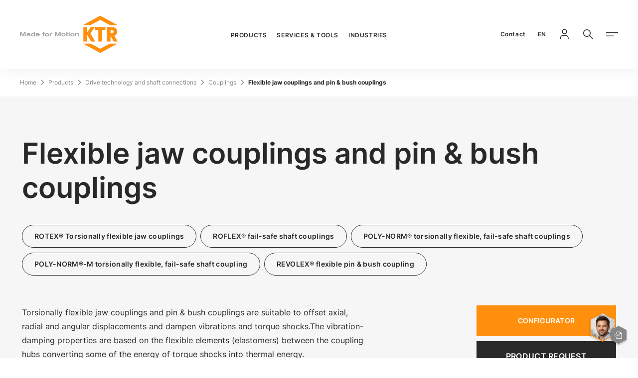

--- FILE ---
content_type: text/css; charset=utf-8
request_url: https://www.ktr.com/_nuxt/M21StageProductOverview.Mrp39sC2.css
body_size: 588
content:
@keyframes fade-in-ec0b1372{0%{opacity:0}to{opacity:1}}.c-dropdown[data-v-ec0b1372]{position:relative;width:100%}.c-dropdown .c-button--dropdown[data-v-ec0b1372]{width:100%}.c-dropdown__container[data-v-ec0b1372]{background:#fff;box-shadow:0 0 32px #05233d29;left:0;max-height:310px;overflow-y:auto;position:absolute;top:0;width:100%;z-index:3}.c-dropdown__container.show[data-v-ec0b1372]{animation:fade-in-ec0b1372;animation-delay:0s;animation-duration:.2s;animation-fill-mode:forwards;animation-timing-function:ease-in-out}.c-dropdown--popup-position-top .c-dropdown__container[data-v-ec0b1372]{bottom:0;top:auto}@keyframes fade-in-97e0c95a{0%{opacity:0}to{opacity:1}}.c-stage-product-overview__header[data-v-97e0c95a]{display:grid;margin-bottom:16px;grid-gap:0 16px;grid-template-columns:repeat(6,minmax(0,1fr));width:100%}@media (min-width:62em){.c-stage-product-overview__header[data-v-97e0c95a]{grid-column-gap:24px;grid-template-columns:repeat(12,minmax(0,1fr))}}@media (min-width:90em){.c-stage-product-overview__header[data-v-97e0c95a]{grid-column-gap:32px}}.c-stage-product-overview__headline[data-v-97e0c95a],.c-stage-product-overview__subtitle[data-v-97e0c95a]{grid-column:1/7}@media (min-width:62em){.c-stage-product-overview__headline[data-v-97e0c95a],.c-stage-product-overview__subtitle[data-v-97e0c95a]{grid-column:1/13}}@media (min-width:90em){.c-stage-product-overview__headline[data-v-97e0c95a],.c-stage-product-overview__subtitle[data-v-97e0c95a]{grid-column:1/11}}.c-stage-product-overview__headline[data-v-97e0c95a]{font-family:InterSemiBold,arial,verdana,sans-serif;font-size:2.5rem;-webkit-hyphens:auto;hyphens:auto;line-height:120%;margin-bottom:1rem;text-transform:inherit}@media (min-width:48em){.c-stage-product-overview__headline[data-v-97e0c95a]{margin-bottom:1.25rem}}@media (min-width:62em){.c-stage-product-overview__headline[data-v-97e0c95a]{margin-bottom:1.5rem}}.is-theme-career .c-stage-product-overview__headline[data-v-97e0c95a]{font-family:InterBlack,arial,verdana,sans-serif;text-transform:uppercase}@media (min-width:48em){.c-stage-product-overview__headline[data-v-97e0c95a]{font-size:3.125rem}}@media (min-width:62em){.c-stage-product-overview__headline[data-v-97e0c95a]{font-size:3.625rem}}.c-stage-product-overview__subtitle[data-v-97e0c95a]{align-items:baseline;display:flex;flex-direction:row;font-size:1.25rem;line-height:160%;margin-bottom:24px;width:100%}.is-theme-career .c-stage-product-overview__subtitle[data-v-97e0c95a]{font-family:InterBold,arial,verdana,sans-serif}@media (min-width:62em){.c-stage-product-overview__subtitle[data-v-97e0c95a]{font-size:1.5rem;line-height:130%}}.is-bg-dark-grey .c-stage-product-overview__subtitle[data-v-97e0c95a],.is-bg-pink .c-stage-product-overview__subtitle[data-v-97e0c95a],.is-bg-purple .c-stage-product-overview__subtitle[data-v-97e0c95a],.is-bg-yellow .c-stage-product-overview__subtitle[data-v-97e0c95a]{color:#fff}.c-stage-product-overview__content[data-v-97e0c95a]{display:grid;grid-gap:0 16px;grid-template-columns:repeat(6,minmax(0,1fr));width:100%}@media (min-width:62em){.c-stage-product-overview__content[data-v-97e0c95a]{grid-column-gap:24px;grid-template-columns:repeat(12,minmax(0,1fr))}}@media (min-width:90em){.c-stage-product-overview__content[data-v-97e0c95a]{grid-column-gap:32px}}.c-stage-product-overview__intro[data-v-97e0c95a]{display:block;flex-direction:column;grid-column:1/7;order:3}@media (min-width:48em){.c-stage-product-overview__intro[data-v-97e0c95a]{grid-column:1/5;grid-row:2}}@media (min-width:62em){.c-stage-product-overview__intro[data-v-97e0c95a]{grid-column:1/8}}@media (min-width:90em){.c-stage-product-overview__intro[data-v-97e0c95a]{grid-column:1/9}}.c-stage-product-overview__quicklinks[data-v-97e0c95a]{grid-column:1/7;margin-bottom:20px}@media (min-width:48em){.c-stage-product-overview__quicklinks[data-v-97e0c95a]{margin-bottom:60px}}@media (min-width:62em){.c-stage-product-overview__quicklinks[data-v-97e0c95a]{grid-column:1/13;margin-bottom:50px}}.c-stage-product-overview__dropdown-link[data-v-97e0c95a]{cursor:pointer;padding:12px;width:100%}.c-stage-product-overview__quicklinks-list[data-v-97e0c95a]{grid-column:1/13}.c-stage-product-overview__quicklinks-list-item[data-v-97e0c95a]{display:inline-block;margin-bottom:10px;margin-right:8px}.c-stage-product-overview__links[data-v-97e0c95a]{grid-column:1/7;margin-bottom:40px}@media (min-width:36em){.c-stage-product-overview__links[data-v-97e0c95a]{display:grid;grid-gap:0 16px;grid-template-columns:repeat(6,minmax(0,1fr));width:100%}}@media (min-width:36em) and (min-width:62em){.c-stage-product-overview__links[data-v-97e0c95a]{grid-column-gap:24px;grid-template-columns:repeat(12,minmax(0,1fr))}}@media (min-width:36em) and (min-width:90em){.c-stage-product-overview__links[data-v-97e0c95a]{grid-column-gap:32px}}@media (min-width:48em){.c-stage-product-overview__links[data-v-97e0c95a]{display:block;grid-column:5/7;grid-row:2;margin-bottom:0}}@media (min-width:62em){.c-stage-product-overview__links[data-v-97e0c95a]{grid-column:10/13}}.c-stage-product-overview__links .c-button[data-v-97e0c95a],.c-stage-product-overview__links .c-link[data-v-97e0c95a]{width:100%}.c-stage-product-overview__links[data-v-97e0c95a] .c-button .c-button__label{font-size:1rem}.c-stage-product-overview__links .c-button--primary[data-v-97e0c95a],.c-stage-product-overview__links .c-link--primary[data-v-97e0c95a]{margin-bottom:10px}@media (min-width:36em){.c-stage-product-overview__links .c-button--primary[data-v-97e0c95a],.c-stage-product-overview__links .c-link--primary[data-v-97e0c95a]{grid-column:1/4;margin-bottom:0}}@media (min-width:48em){.c-stage-product-overview__links .c-button--primary[data-v-97e0c95a],.c-stage-product-overview__links .c-link--primary[data-v-97e0c95a]{margin-bottom:10px}}@media (min-width:36em){.c-stage-product-overview__links form[data-v-97e0c95a]:has(.c-button--tertiary){grid-column:4/7}}


--- FILE ---
content_type: text/css; charset=utf-8
request_url: https://www.ktr.com/_nuxt/M22RelatedProducts.N6aA9GfD.css
body_size: -77
content:
@keyframes fade-in-0ebf94f4{0%{opacity:0}to{opacity:1}}[data-v-0ebf94f4] .c-module-header__headline{font-family:InterSemiBold,arial,verdana,sans-serif;font-size:1.5rem;-webkit-hyphens:auto;hyphens:auto;line-height:130%;margin-bottom:.5rem;text-transform:inherit}@media (min-width:48em){[data-v-0ebf94f4] .c-module-header__headline{margin-bottom:.625rem}}@media (min-width:62em){[data-v-0ebf94f4] .c-module-header__headline{margin-bottom:.75rem}}.is-theme-career[data-v-0ebf94f4] .c-module-header__headline{font-family:InterBlack,arial,verdana,sans-serif;text-transform:uppercase}@media (min-width:48em){[data-v-0ebf94f4] .c-module-header__headline{font-size:2rem}}@media (min-width:62em){[data-v-0ebf94f4] .c-module-header__headline{font-size:2.375rem}}.c-related-products[data-v-0ebf94f4]{display:grid;grid-gap:0 16px;grid-template-columns:repeat(6,minmax(0,1fr));width:100%}@media (min-width:62em){.c-related-products[data-v-0ebf94f4]{grid-column-gap:24px;grid-template-columns:repeat(12,minmax(0,1fr))}}@media (min-width:90em){.c-related-products[data-v-0ebf94f4]{grid-column-gap:32px}}.c-related-products[data-v-0ebf94f4] :nth-child(2) .c-product-teaser__inner{color:#fff}.c-related-products[data-v-0ebf94f4] :nth-child(2) path{fill:#292929}.c-related-products[data-v-0ebf94f4] .c-product-teaser{grid-column:span 5}@media (min-width:48em){.c-related-products .c-related-products__header[data-v-0ebf94f4]{grid-column:span 6}.c-related-products[data-v-0ebf94f4] .c-product-teaser{grid-column:span 3}}@media (min-width:62em){.c-related-products .c-related-products__header[data-v-0ebf94f4]{grid-column:span 6}.c-related-products[data-v-0ebf94f4] .c-product-teaser{grid-column:span 4}.c-related-products[data-v-0ebf94f4] .c-product-teaser:nth-child(2){grid-column:9/span 4}}@media (min-width:90em){.c-related-products .c-related-products__header[data-v-0ebf94f4]{grid-column:span 5}.c-related-products[data-v-0ebf94f4] .c-product-teaser{grid-column:span 3}.c-related-products[data-v-0ebf94f4] .c-product-teaser:nth-child(2){grid-column:7/span 3}.c-related-products[data-v-0ebf94f4] .c-product-teaser:nth-child(6n+7){grid-column:4/7}}.c-related-products-slider[data-v-0ebf94f4] .swiper-wrapper>:first-child .c-product-teaser__inner{color:#fff}.c-related-products-slider[data-v-0ebf94f4] .swiper-wrapper>:first-child path{fill:#292929}


--- FILE ---
content_type: text/css; charset=utf-8
request_url: https://www.ktr.com/_nuxt/E19ContactWidget.C76zNmgF.css
body_size: 1054
content:
@keyframes fade-in-b0afc5b5{0%{opacity:0}to{opacity:1}}[data-v-b0afc5b5] .c-subcontent-page__text a[href^="tel:"]{color:#292929;display:block;font-family:InterSemiBold,arial,verdana,sans-serif;font-size:1.25rem;font-size:1.5rem;letter-spacing:.02em;line-height:160%;line-height:130%;margin-bottom:20px;position:relative;text-transform:inherit;width:-moz-fit-content;width:fit-content}[data-v-b0afc5b5] .c-subcontent-page__text a[href^="tel:"]:before{background-color:transparent;bottom:-1px;content:"";display:block;height:1px;left:0;position:absolute;transition:background-color .12s linear,width .3s cubic-bezier(0,0,.1,1);width:100%;z-index:0}[data-v-b0afc5b5] .c-subcontent-page__text a[href^="tel:"]:active,[data-v-b0afc5b5] .c-subcontent-page__text a[href^="tel:"]:hover{color:#292929}[data-v-b0afc5b5] .c-subcontent-page__text a[href^="tel:"]:active:before,[data-v-b0afc5b5] .c-subcontent-page__text a[href^="tel:"]:hover:before{background-color:#292929}.is-bg-dark-grey[data-v-b0afc5b5] .c-subcontent-page__text a[href^="tel:"],.is-bg-pink[data-v-b0afc5b5] .c-subcontent-page__text a[href^="tel:"],.is-bg-purple[data-v-b0afc5b5] .c-subcontent-page__text a[href^="tel:"],.is-bg-yellow[data-v-b0afc5b5] .c-subcontent-page__text a[href^="tel:"]{color:#fff}.is-bg-dark-grey[data-v-b0afc5b5] .c-subcontent-page__text a[href^="tel:"]:hover:before,.is-bg-pink[data-v-b0afc5b5] .c-subcontent-page__text a[href^="tel:"]:hover:before,.is-bg-purple[data-v-b0afc5b5] .c-subcontent-page__text a[href^="tel:"]:hover:before,.is-bg-yellow[data-v-b0afc5b5] .c-subcontent-page__text a[href^="tel:"]:hover:before{background-color:#fff}.is-bg-dark-grey[data-v-b0afc5b5] .c-subcontent-page__text a[href^="tel:"]:active:before,.is-bg-pink[data-v-b0afc5b5] .c-subcontent-page__text a[href^="tel:"]:active:before,.is-bg-purple[data-v-b0afc5b5] .c-subcontent-page__text a[href^="tel:"]:active:before,.is-bg-yellow[data-v-b0afc5b5] .c-subcontent-page__text a[href^="tel:"]:active:before{background-color:#fff}.is-theme-career[data-v-b0afc5b5] .c-subcontent-page__text a[href^="tel:"]{font-family:InterBlack,arial,verdana,sans-serif;text-transform:uppercase}@media (min-width:62em){[data-v-b0afc5b5] .c-subcontent-page__text a[href^="tel:"]{font-size:1.5rem;letter-spacing:normal;line-height:130%}}.c-subcontent-page[data-v-b0afc5b5]{padding:30px}.c-subcontent-page__back[data-v-b0afc5b5]{font-size:.75rem;letter-spacing:.05em;line-height:150%;margin-bottom:40px}.c-subcontent-page__type[data-v-b0afc5b5]{font-size:.75rem;line-height:150%;margin-bottom:10px}.c-subcontent-page__text[data-v-b0afc5b5]{font-size:.875rem;line-height:180%;margin-bottom:20px}.c-subcontent-page__divider[data-v-b0afc5b5]{background-color:#ccc;border:0;height:1px;margin-bottom:20px}@keyframes fade-in-225ec988{0%{opacity:0}to{opacity:1}}.c-contact-widget__link[data-v-225ec988]{cursor:pointer}.c-contact-widget__link[data-v-225ec988]:not(:last-child){border-bottom:1px solid #ccc}.c-contact-widget__link-anchor[data-v-225ec988]{align-items:flex-start;background:none;border:none;color:inherit;display:flex;font:inherit;gap:20px;padding:14px 20px 20px;text-align:left;text-decoration:none;transition:background-color .12s ease-in-out;width:100%}.c-contact-widget__link-anchor[data-v-225ec988]:hover{background:#eaeaea}.c-contact-widget__link-icon[data-v-225ec988]{align-items:center;background-color:#eaeaea;border-radius:50%;display:flex;justify-content:center;min-height:50px;min-width:50px;transition:background-color .12s ease-in-out}.c-contact-widget__link-anchor:hover .c-contact-widget__link-icon[data-v-225ec988]{background-color:#fff}.c-contact-widget__link-body[data-v-225ec988]{display:flex;flex-direction:column}.c-contact-widget__link-label[data-v-225ec988]{font-family:InterSemiBold,arial,verdana,sans-serif;font-size:1rem;letter-spacing:.02em;line-height:150%;margin-bottom:2px}.c-contact-widget__link-desc[data-v-225ec988]{font-size:.75rem;line-height:150%}@keyframes fade-in-dc0afd3b{0%{opacity:0}to{opacity:1}}.c-contact-widget[data-v-dc0afd3b]{align-items:flex-end;bottom:0;display:flex;justify-content:flex-end;position:fixed;right:0;width:100%;z-index:700}@media (max-width:35.99em){.c-contact-widget[data-v-dc0afd3b]{height:100%}}@media (min-width:36em){.c-contact-widget[data-v-dc0afd3b]{bottom:20px;max-height:min(70vh,540px);right:20px;width:min(380px,92vw)}}.c-contact-widget[data-v-dc0afd3b]:not(:has(dialog[open])){pointer-events:none}.c-contact-widget__button[data-v-dc0afd3b]{background:transparent;border:none;box-shadow:none;cursor:pointer;padding:0;pointer-events:auto;position:relative;transition:transform .12s ease-in-out,opacity .12s ease-in-out}.c-contact-widget__button[data-v-dc0afd3b]:hover{transform:scale(1.05)}.c-contact-widget__button[data-v-dc0afd3b]:disabled{opacity:0}@media (max-width:35.99em){.c-contact-widget__button[data-v-dc0afd3b]{bottom:20px;right:20px}}.c-contact-widget__panel[data-v-dc0afd3b]{background:#fff;border-color:transparent;box-shadow:0 2px 8px 4px #0003;height:100%;margin:0;overflow:auto;overflow-x:hidden;padding:0;position:absolute;right:0;top:0;transform-origin:bottom right;width:100%}@media (min-width:36em){.c-contact-widget__panel[data-v-dc0afd3b]{border-radius:6px;bottom:0;display:grid;height:auto;min-height:var(--panel-min-height,auto);overflow:clip;top:unset}}.c-contact-widget__view[data-v-dc0afd3b]{inset:0;position:absolute}@media (min-width:36em){.c-contact-widget__view[data-v-dc0afd3b]{grid-area:1/1;inset:unset;position:relative}}.c-contact-widget__menu[data-v-dc0afd3b]{padding:8px}@media (min-width:36em){.c-contact-widget__menu[data-v-dc0afd3b]{padding:10px}}.c-contact-widget__title[data-v-dc0afd3b]{background-color:#ff8f0c;border-radius:6px 6px 0 0;color:#fff;font-family:InterSemiBold,arial,verdana,sans-serif;font-size:1.25rem;font-size:1.5rem;letter-spacing:.02em;line-height:160%;line-height:130%;margin-bottom:.25rem;padding:50px 90px 30px 20px;text-transform:inherit}@media (min-width:62em){.c-contact-widget__title[data-v-dc0afd3b]{margin-bottom:.5rem}}.is-theme-career .c-contact-widget__title[data-v-dc0afd3b]{font-family:InterBlack,arial,verdana,sans-serif;text-transform:uppercase}@media (min-width:62em){.c-contact-widget__title[data-v-dc0afd3b]{font-size:1.5rem;letter-spacing:normal;line-height:130%}}.c-contact-widget__close[data-v-dc0afd3b]{position:absolute;right:30px;top:30px;z-index:2}.c-contact-widget__close.is-on-dark[data-v-dc0afd3b]{color:#fff}.c-contact-widget__modal-enter-active[data-v-dc0afd3b],.c-contact-widget__modal-leave-active[data-v-dc0afd3b]{transition:transform .2s ease-in-out,opacity .2s ease-in-out}.c-contact-widget__modal-enter-from[data-v-dc0afd3b],.c-contact-widget__modal-leave-to[data-v-dc0afd3b]{opacity:0;transform:translateY(10px) scale(.9)}.slide-left-enter-from[data-v-dc0afd3b]{transform:translate(100%)}.slide-left-enter-to[data-v-dc0afd3b],.slide-left-leave-from[data-v-dc0afd3b]{transform:translate(0)}.slide-left-leave-to[data-v-dc0afd3b]{transform:translate(-100%)}.slide-left-enter-active[data-v-dc0afd3b],.slide-left-leave-active[data-v-dc0afd3b]{transition:transform .3s ease-in-out}.slide-right-enter-from[data-v-dc0afd3b]{transform:translate(-100%)}.slide-right-enter-to[data-v-dc0afd3b],.slide-right-leave-from[data-v-dc0afd3b]{transform:translate(0)}.slide-right-leave-to[data-v-dc0afd3b]{transform:translate(100%)}.slide-right-enter-active[data-v-dc0afd3b],.slide-right-leave-active[data-v-dc0afd3b]{transition:transform .3s ease-in-out}


--- FILE ---
content_type: text/javascript; charset=utf-8
request_url: https://www.ktr.com/_nuxt/Qcbgnuaj.js
body_size: 43003
content:
/**
* @vue/shared v3.5.18
* (c) 2018-present Yuxi (Evan) You and Vue contributors
* @license MIT
**//*! #__NO_SIDE_EFFECTS__ */function nr(e){const t=Object.create(null);for(const n of e.split(","))t[n]=1;return n=>n in t}const ce={},jt=[],Ue=()=>{},pl=()=>!1,Pn=e=>e.charCodeAt(0)===111&&e.charCodeAt(1)===110&&(e.charCodeAt(2)>122||e.charCodeAt(2)<97),sr=e=>e.startsWith("onUpdate:"),ye=Object.assign,rr=(e,t)=>{const n=e.indexOf(t);n>-1&&e.splice(n,1)},gl=Object.prototype.hasOwnProperty,ie=(e,t)=>gl.call(e,t),W=Array.isArray,Ut=e=>rn(e)==="[object Map]",sn=e=>rn(e)==="[object Set]",Mr=e=>rn(e)==="[object Date]",ml=e=>rn(e)==="[object RegExp]",J=e=>typeof e=="function",de=e=>typeof e=="string",qe=e=>typeof e=="symbol",le=e=>e!==null&&typeof e=="object",ir=e=>(le(e)||J(e))&&J(e.then)&&J(e.catch),Ii=Object.prototype.toString,rn=e=>Ii.call(e),yl=e=>rn(e).slice(8,-1),Fi=e=>rn(e)==="[object Object]",or=e=>de(e)&&e!=="NaN"&&e[0]!=="-"&&""+parseInt(e,10)===e,Kt=nr(",key,ref,ref_for,ref_key,onVnodeBeforeMount,onVnodeMounted,onVnodeBeforeUpdate,onVnodeUpdated,onVnodeBeforeUnmount,onVnodeUnmounted"),is=e=>{const t=Object.create(null);return n=>t[n]||(t[n]=e(n))},_l=/-(\w)/g,De=is(e=>e.replace(_l,(t,n)=>n?n.toUpperCase():"")),bl=/\B([A-Z])/g,Ft=is(e=>e.replace(bl,"-$1").toLowerCase()),os=is(e=>e.charAt(0).toUpperCase()+e.slice(1)),bs=is(e=>e?`on${os(e)}`:""),yt=(e,t)=>!Object.is(e,t),Wt=(e,...t)=>{for(let n=0;n<e.length;n++)e[n](...t)},ks=(e,t,n,s=!1)=>{Object.defineProperty(e,t,{configurable:!0,enumerable:!1,writable:s,value:n})},Kn=e=>{const t=parseFloat(e);return isNaN(t)?e:t},Ni=e=>{const t=de(e)?Number(e):NaN;return isNaN(t)?e:t};let Ir;const ls=()=>Ir||(Ir=typeof globalThis<"u"?globalThis:typeof self<"u"?self:typeof window<"u"?window:typeof global<"u"?global:{});function cs(e){if(W(e)){const t={};for(let n=0;n<e.length;n++){const s=e[n],r=de(s)?Cl(s):cs(s);if(r)for(const i in r)t[i]=r[i]}return t}else if(de(e)||le(e))return e}const vl=/;(?![^(]*\))/g,xl=/:([^]+)/,El=/\/\*[^]*?\*\//g;function Cl(e){const t={};return e.replace(El,"").split(vl).forEach(n=>{if(n){const s=n.split(xl);s.length>1&&(t[s[0].trim()]=s[1].trim())}}),t}function fs(e){let t="";if(de(e))t=e;else if(W(e))for(let n=0;n<e.length;n++){const s=fs(e[n]);s&&(t+=s+" ")}else if(le(e))for(const n in e)e[n]&&(t+=n+" ");return t.trim()}function Ju(e){if(!e)return null;let{class:t,style:n}=e;return t&&!de(t)&&(e.class=fs(t)),n&&(e.style=cs(n)),e}const Sl="itemscope,allowfullscreen,formnovalidate,ismap,nomodule,novalidate,readonly",wl=nr(Sl);function Li(e){return!!e||e===""}function Tl(e,t){if(e.length!==t.length)return!1;let n=!0;for(let s=0;n&&s<e.length;s++)n=Ot(e[s],t[s]);return n}function Ot(e,t){if(e===t)return!0;let n=Mr(e),s=Mr(t);if(n||s)return n&&s?e.getTime()===t.getTime():!1;if(n=qe(e),s=qe(t),n||s)return e===t;if(n=W(e),s=W(t),n||s)return n&&s?Tl(e,t):!1;if(n=le(e),s=le(t),n||s){if(!n||!s)return!1;const r=Object.keys(e).length,i=Object.keys(t).length;if(r!==i)return!1;for(const o in e){const l=e.hasOwnProperty(o),c=t.hasOwnProperty(o);if(l&&!c||!l&&c||!Ot(e[o],t[o]))return!1}}return String(e)===String(t)}function lr(e,t){return e.findIndex(n=>Ot(n,t))}const ki=e=>!!(e&&e.__v_isRef===!0),Rl=e=>de(e)?e:e==null?"":W(e)||le(e)&&(e.toString===Ii||!J(e.toString))?ki(e)?Rl(e.value):JSON.stringify(e,Hi,2):String(e),Hi=(e,t)=>ki(t)?Hi(e,t.value):Ut(t)?{[`Map(${t.size})`]:[...t.entries()].reduce((n,[s,r],i)=>(n[vs(s,i)+" =>"]=r,n),{})}:sn(t)?{[`Set(${t.size})`]:[...t.values()].map(n=>vs(n))}:qe(t)?vs(t):le(t)&&!W(t)&&!Fi(t)?String(t):t,vs=(e,t="")=>{var n;return qe(e)?`Symbol(${(n=e.description)!=null?n:t})`:e};function Al(e){return e==null?"initial":typeof e=="string"?e===""?" ":e:String(e)}/**
* @vue/reactivity v3.5.18
* (c) 2018-present Yuxi (Evan) You and Vue contributors
* @license MIT
**/let Ce;class Bi{constructor(t=!1){this.detached=t,this._active=!0,this._on=0,this.effects=[],this.cleanups=[],this._isPaused=!1,this.parent=Ce,!t&&Ce&&(this.index=(Ce.scopes||(Ce.scopes=[])).push(this)-1)}get active(){return this._active}pause(){if(this._active){this._isPaused=!0;let t,n;if(this.scopes)for(t=0,n=this.scopes.length;t<n;t++)this.scopes[t].pause();for(t=0,n=this.effects.length;t<n;t++)this.effects[t].pause()}}resume(){if(this._active&&this._isPaused){this._isPaused=!1;let t,n;if(this.scopes)for(t=0,n=this.scopes.length;t<n;t++)this.scopes[t].resume();for(t=0,n=this.effects.length;t<n;t++)this.effects[t].resume()}}run(t){if(this._active){const n=Ce;try{return Ce=this,t()}finally{Ce=n}}}on(){++this._on===1&&(this.prevScope=Ce,Ce=this)}off(){this._on>0&&--this._on===0&&(Ce=this.prevScope,this.prevScope=void 0)}stop(t){if(this._active){this._active=!1;let n,s;for(n=0,s=this.effects.length;n<s;n++)this.effects[n].stop();for(this.effects.length=0,n=0,s=this.cleanups.length;n<s;n++)this.cleanups[n]();if(this.cleanups.length=0,this.scopes){for(n=0,s=this.scopes.length;n<s;n++)this.scopes[n].stop(!0);this.scopes.length=0}if(!this.detached&&this.parent&&!t){const r=this.parent.scopes.pop();r&&r!==this&&(this.parent.scopes[this.index]=r,r.index=this.index)}this.parent=void 0}}}function zu(e){return new Bi(e)}function Pl(){return Ce}function Xu(e,t=!1){Ce&&Ce.cleanups.push(e)}let ue;const xs=new WeakSet;class Di{constructor(t){this.fn=t,this.deps=void 0,this.depsTail=void 0,this.flags=5,this.next=void 0,this.cleanup=void 0,this.scheduler=void 0,Ce&&Ce.active&&Ce.effects.push(this)}pause(){this.flags|=64}resume(){this.flags&64&&(this.flags&=-65,xs.has(this)&&(xs.delete(this),this.trigger()))}notify(){this.flags&2&&!(this.flags&32)||this.flags&8||Vi(this)}run(){if(!(this.flags&1))return this.fn();this.flags|=2,Fr(this),ji(this);const t=ue,n=Ke;ue=this,Ke=!0;try{return this.fn()}finally{Ui(this),ue=t,Ke=n,this.flags&=-3}}stop(){if(this.flags&1){for(let t=this.deps;t;t=t.nextDep)ur(t);this.deps=this.depsTail=void 0,Fr(this),this.onStop&&this.onStop(),this.flags&=-2}}trigger(){this.flags&64?xs.add(this):this.scheduler?this.scheduler():this.runIfDirty()}runIfDirty(){Hs(this)&&this.run()}get dirty(){return Hs(this)}}let $i=0,pn,gn;function Vi(e,t=!1){if(e.flags|=8,t){e.next=gn,gn=e;return}e.next=pn,pn=e}function cr(){$i++}function fr(){if(--$i>0)return;if(gn){let t=gn;for(gn=void 0;t;){const n=t.next;t.next=void 0,t.flags&=-9,t=n}}let e;for(;pn;){let t=pn;for(pn=void 0;t;){const n=t.next;if(t.next=void 0,t.flags&=-9,t.flags&1)try{t.trigger()}catch(s){e||(e=s)}t=n}}if(e)throw e}function ji(e){for(let t=e.deps;t;t=t.nextDep)t.version=-1,t.prevActiveLink=t.dep.activeLink,t.dep.activeLink=t}function Ui(e){let t,n=e.depsTail,s=n;for(;s;){const r=s.prevDep;s.version===-1?(s===n&&(n=r),ur(s),Ol(s)):t=s,s.dep.activeLink=s.prevActiveLink,s.prevActiveLink=void 0,s=r}e.deps=t,e.depsTail=n}function Hs(e){for(let t=e.deps;t;t=t.nextDep)if(t.dep.version!==t.version||t.dep.computed&&(Ki(t.dep.computed)||t.dep.version!==t.version))return!0;return!!e._dirty}function Ki(e){if(e.flags&4&&!(e.flags&16)||(e.flags&=-17,e.globalVersion===En)||(e.globalVersion=En,!e.isSSR&&e.flags&128&&(!e.deps&&!e._dirty||!Hs(e))))return;e.flags|=2;const t=e.dep,n=ue,s=Ke;ue=e,Ke=!0;try{ji(e);const r=e.fn(e._value);(t.version===0||yt(r,e._value))&&(e.flags|=128,e._value=r,t.version++)}catch(r){throw t.version++,r}finally{ue=n,Ke=s,Ui(e),e.flags&=-3}}function ur(e,t=!1){const{dep:n,prevSub:s,nextSub:r}=e;if(s&&(s.nextSub=r,e.prevSub=void 0),r&&(r.prevSub=s,e.nextSub=void 0),n.subs===e&&(n.subs=s,!s&&n.computed)){n.computed.flags&=-5;for(let i=n.computed.deps;i;i=i.nextDep)ur(i,!0)}!t&&!--n.sc&&n.map&&n.map.delete(n.key)}function Ol(e){const{prevDep:t,nextDep:n}=e;t&&(t.nextDep=n,e.prevDep=void 0),n&&(n.prevDep=t,e.nextDep=void 0)}let Ke=!0;const Wi=[];function ot(){Wi.push(Ke),Ke=!1}function lt(){const e=Wi.pop();Ke=e===void 0?!0:e}function Fr(e){const{cleanup:t}=e;if(e.cleanup=void 0,t){const n=ue;ue=void 0;try{t()}finally{ue=n}}}let En=0;class Ml{constructor(t,n){this.sub=t,this.dep=n,this.version=n.version,this.nextDep=this.prevDep=this.nextSub=this.prevSub=this.prevActiveLink=void 0}}class ar{constructor(t){this.computed=t,this.version=0,this.activeLink=void 0,this.subs=void 0,this.map=void 0,this.key=void 0,this.sc=0,this.__v_skip=!0}track(t){if(!ue||!Ke||ue===this.computed)return;let n=this.activeLink;if(n===void 0||n.sub!==ue)n=this.activeLink=new Ml(ue,this),ue.deps?(n.prevDep=ue.depsTail,ue.depsTail.nextDep=n,ue.depsTail=n):ue.deps=ue.depsTail=n,qi(n);else if(n.version===-1&&(n.version=this.version,n.nextDep)){const s=n.nextDep;s.prevDep=n.prevDep,n.prevDep&&(n.prevDep.nextDep=s),n.prevDep=ue.depsTail,n.nextDep=void 0,ue.depsTail.nextDep=n,ue.depsTail=n,ue.deps===n&&(ue.deps=s)}return n}trigger(t){this.version++,En++,this.notify(t)}notify(t){cr();try{for(let n=this.subs;n;n=n.prevSub)n.sub.notify()&&n.sub.dep.notify()}finally{fr()}}}function qi(e){if(e.dep.sc++,e.sub.flags&4){const t=e.dep.computed;if(t&&!e.dep.subs){t.flags|=20;for(let s=t.deps;s;s=s.nextDep)qi(s)}const n=e.dep.subs;n!==e&&(e.prevSub=n,n&&(n.nextSub=e)),e.dep.subs=e}}const Wn=new WeakMap,wt=Symbol(""),Bs=Symbol(""),Cn=Symbol("");function Se(e,t,n){if(Ke&&ue){let s=Wn.get(e);s||Wn.set(e,s=new Map);let r=s.get(n);r||(s.set(n,r=new ar),r.map=s,r.key=n),r.track()}}function st(e,t,n,s,r,i){const o=Wn.get(e);if(!o){En++;return}const l=c=>{c&&c.trigger()};if(cr(),t==="clear")o.forEach(l);else{const c=W(e),d=c&&or(n);if(c&&n==="length"){const f=Number(s);o.forEach((u,g)=>{(g==="length"||g===Cn||!qe(g)&&g>=f)&&l(u)})}else switch((n!==void 0||o.has(void 0))&&l(o.get(n)),d&&l(o.get(Cn)),t){case"add":c?d&&l(o.get("length")):(l(o.get(wt)),Ut(e)&&l(o.get(Bs)));break;case"delete":c||(l(o.get(wt)),Ut(e)&&l(o.get(Bs)));break;case"set":Ut(e)&&l(o.get(wt));break}}fr()}function Il(e,t){const n=Wn.get(e);return n&&n.get(t)}function Ht(e){const t=te(e);return t===e?t:(Se(t,"iterate",Cn),He(e)?t:t.map(be))}function us(e){return Se(e=te(e),"iterate",Cn),e}const Fl={__proto__:null,[Symbol.iterator](){return Es(this,Symbol.iterator,be)},concat(...e){return Ht(this).concat(...e.map(t=>W(t)?Ht(t):t))},entries(){return Es(this,"entries",e=>(e[1]=be(e[1]),e))},every(e,t){return Ze(this,"every",e,t,void 0,arguments)},filter(e,t){return Ze(this,"filter",e,t,n=>n.map(be),arguments)},find(e,t){return Ze(this,"find",e,t,be,arguments)},findIndex(e,t){return Ze(this,"findIndex",e,t,void 0,arguments)},findLast(e,t){return Ze(this,"findLast",e,t,be,arguments)},findLastIndex(e,t){return Ze(this,"findLastIndex",e,t,void 0,arguments)},forEach(e,t){return Ze(this,"forEach",e,t,void 0,arguments)},includes(...e){return Cs(this,"includes",e)},indexOf(...e){return Cs(this,"indexOf",e)},join(e){return Ht(this).join(e)},lastIndexOf(...e){return Cs(this,"lastIndexOf",e)},map(e,t){return Ze(this,"map",e,t,void 0,arguments)},pop(){return cn(this,"pop")},push(...e){return cn(this,"push",e)},reduce(e,...t){return Nr(this,"reduce",e,t)},reduceRight(e,...t){return Nr(this,"reduceRight",e,t)},shift(){return cn(this,"shift")},some(e,t){return Ze(this,"some",e,t,void 0,arguments)},splice(...e){return cn(this,"splice",e)},toReversed(){return Ht(this).toReversed()},toSorted(e){return Ht(this).toSorted(e)},toSpliced(...e){return Ht(this).toSpliced(...e)},unshift(...e){return cn(this,"unshift",e)},values(){return Es(this,"values",be)}};function Es(e,t,n){const s=us(e),r=s[t]();return s!==e&&!He(e)&&(r._next=r.next,r.next=()=>{const i=r._next();return i.value&&(i.value=n(i.value)),i}),r}const Nl=Array.prototype;function Ze(e,t,n,s,r,i){const o=us(e),l=o!==e&&!He(e),c=o[t];if(c!==Nl[t]){const u=c.apply(e,i);return l?be(u):u}let d=n;o!==e&&(l?d=function(u,g){return n.call(this,be(u),g,e)}:n.length>2&&(d=function(u,g){return n.call(this,u,g,e)}));const f=c.call(o,d,s);return l&&r?r(f):f}function Nr(e,t,n,s){const r=us(e);let i=n;return r!==e&&(He(e)?n.length>3&&(i=function(o,l,c){return n.call(this,o,l,c,e)}):i=function(o,l,c){return n.call(this,o,be(l),c,e)}),r[t](i,...s)}function Cs(e,t,n){const s=te(e);Se(s,"iterate",Cn);const r=s[t](...n);return(r===-1||r===!1)&&pr(n[0])?(n[0]=te(n[0]),s[t](...n)):r}function cn(e,t,n=[]){ot(),cr();const s=te(e)[t].apply(e,n);return fr(),lt(),s}const Ll=nr("__proto__,__v_isRef,__isVue"),Gi=new Set(Object.getOwnPropertyNames(Symbol).filter(e=>e!=="arguments"&&e!=="caller").map(e=>Symbol[e]).filter(qe));function kl(e){qe(e)||(e=String(e));const t=te(this);return Se(t,"has",e),t.hasOwnProperty(e)}class Qi{constructor(t=!1,n=!1){this._isReadonly=t,this._isShallow=n}get(t,n,s){if(n==="__v_skip")return t.__v_skip;const r=this._isReadonly,i=this._isShallow;if(n==="__v_isReactive")return!r;if(n==="__v_isReadonly")return r;if(n==="__v_isShallow")return i;if(n==="__v_raw")return s===(r?i?ql:Xi:i?zi:Ji).get(t)||Object.getPrototypeOf(t)===Object.getPrototypeOf(s)?t:void 0;const o=W(t);if(!r){let c;if(o&&(c=Fl[n]))return c;if(n==="hasOwnProperty")return kl}const l=Reflect.get(t,n,me(t)?t:s);return(qe(n)?Gi.has(n):Ll(n))||(r||Se(t,"get",n),i)?l:me(l)?o&&or(n)?l:l.value:le(l)?r?eo(l):as(l):l}}class Yi extends Qi{constructor(t=!1){super(!1,t)}set(t,n,s,r){let i=t[n];if(!this._isShallow){const c=bt(i);if(!He(s)&&!bt(s)&&(i=te(i),s=te(s)),!W(t)&&me(i)&&!me(s))return c?!1:(i.value=s,!0)}const o=W(t)&&or(n)?Number(n)<t.length:ie(t,n),l=Reflect.set(t,n,s,me(t)?t:r);return t===te(r)&&(o?yt(s,i)&&st(t,"set",n,s):st(t,"add",n,s)),l}deleteProperty(t,n){const s=ie(t,n);t[n];const r=Reflect.deleteProperty(t,n);return r&&s&&st(t,"delete",n,void 0),r}has(t,n){const s=Reflect.has(t,n);return(!qe(n)||!Gi.has(n))&&Se(t,"has",n),s}ownKeys(t){return Se(t,"iterate",W(t)?"length":wt),Reflect.ownKeys(t)}}class Hl extends Qi{constructor(t=!1){super(!0,t)}set(t,n){return!0}deleteProperty(t,n){return!0}}const Bl=new Yi,Dl=new Hl,$l=new Yi(!0);const Ds=e=>e,Fn=e=>Reflect.getPrototypeOf(e);function Vl(e,t,n){return function(...s){const r=this.__v_raw,i=te(r),o=Ut(i),l=e==="entries"||e===Symbol.iterator&&o,c=e==="keys"&&o,d=r[e](...s),f=n?Ds:t?qn:be;return!t&&Se(i,"iterate",c?Bs:wt),{next(){const{value:u,done:g}=d.next();return g?{value:u,done:g}:{value:l?[f(u[0]),f(u[1])]:f(u),done:g}},[Symbol.iterator](){return this}}}}function Nn(e){return function(...t){return e==="delete"?!1:e==="clear"?void 0:this}}function jl(e,t){const n={get(r){const i=this.__v_raw,o=te(i),l=te(r);e||(yt(r,l)&&Se(o,"get",r),Se(o,"get",l));const{has:c}=Fn(o),d=t?Ds:e?qn:be;if(c.call(o,r))return d(i.get(r));if(c.call(o,l))return d(i.get(l));i!==o&&i.get(r)},get size(){const r=this.__v_raw;return!e&&Se(te(r),"iterate",wt),Reflect.get(r,"size",r)},has(r){const i=this.__v_raw,o=te(i),l=te(r);return e||(yt(r,l)&&Se(o,"has",r),Se(o,"has",l)),r===l?i.has(r):i.has(r)||i.has(l)},forEach(r,i){const o=this,l=o.__v_raw,c=te(l),d=t?Ds:e?qn:be;return!e&&Se(c,"iterate",wt),l.forEach((f,u)=>r.call(i,d(f),d(u),o))}};return ye(n,e?{add:Nn("add"),set:Nn("set"),delete:Nn("delete"),clear:Nn("clear")}:{add(r){!t&&!He(r)&&!bt(r)&&(r=te(r));const i=te(this);return Fn(i).has.call(i,r)||(i.add(r),st(i,"add",r,r)),this},set(r,i){!t&&!He(i)&&!bt(i)&&(i=te(i));const o=te(this),{has:l,get:c}=Fn(o);let d=l.call(o,r);d||(r=te(r),d=l.call(o,r));const f=c.call(o,r);return o.set(r,i),d?yt(i,f)&&st(o,"set",r,i):st(o,"add",r,i),this},delete(r){const i=te(this),{has:o,get:l}=Fn(i);let c=o.call(i,r);c||(r=te(r),c=o.call(i,r)),l&&l.call(i,r);const d=i.delete(r);return c&&st(i,"delete",r,void 0),d},clear(){const r=te(this),i=r.size!==0,o=r.clear();return i&&st(r,"clear",void 0,void 0),o}}),["keys","values","entries",Symbol.iterator].forEach(r=>{n[r]=Vl(r,e,t)}),n}function dr(e,t){const n=jl(e,t);return(s,r,i)=>r==="__v_isReactive"?!e:r==="__v_isReadonly"?e:r==="__v_raw"?s:Reflect.get(ie(n,r)&&r in s?n:s,r,i)}const Ul={get:dr(!1,!1)},Kl={get:dr(!1,!0)},Wl={get:dr(!0,!1)};const Ji=new WeakMap,zi=new WeakMap,Xi=new WeakMap,ql=new WeakMap;function Gl(e){switch(e){case"Object":case"Array":return 1;case"Map":case"Set":case"WeakMap":case"WeakSet":return 2;default:return 0}}function Ql(e){return e.__v_skip||!Object.isExtensible(e)?0:Gl(yl(e))}function as(e){return bt(e)?e:hr(e,!1,Bl,Ul,Ji)}function Zi(e){return hr(e,!1,$l,Kl,zi)}function eo(e){return hr(e,!0,Dl,Wl,Xi)}function hr(e,t,n,s,r){if(!le(e)||e.__v_raw&&!(t&&e.__v_isReactive))return e;const i=Ql(e);if(i===0)return e;const o=r.get(e);if(o)return o;const l=new Proxy(e,i===2?s:n);return r.set(e,l),l}function Tt(e){return bt(e)?Tt(e.__v_raw):!!(e&&e.__v_isReactive)}function bt(e){return!!(e&&e.__v_isReadonly)}function He(e){return!!(e&&e.__v_isShallow)}function pr(e){return e?!!e.__v_raw:!1}function te(e){const t=e&&e.__v_raw;return t?te(t):e}function Yl(e){return!ie(e,"__v_skip")&&Object.isExtensible(e)&&ks(e,"__v_skip",!0),e}const be=e=>le(e)?as(e):e,qn=e=>le(e)?eo(e):e;function me(e){return e?e.__v_isRef===!0:!1}function mn(e){return to(e,!1)}function Jl(e){return to(e,!0)}function to(e,t){return me(e)?e:new zl(e,t)}class zl{constructor(t,n){this.dep=new ar,this.__v_isRef=!0,this.__v_isShallow=!1,this._rawValue=n?t:te(t),this._value=n?t:be(t),this.__v_isShallow=n}get value(){return this.dep.track(),this._value}set value(t){const n=this._rawValue,s=this.__v_isShallow||He(t)||bt(t);t=s?t:te(t),yt(t,n)&&(this._rawValue=t,this._value=s?t:be(t),this.dep.trigger())}}function Rt(e){return me(e)?e.value:e}function Zu(e){return J(e)?e():Rt(e)}const Xl={get:(e,t,n)=>t==="__v_raw"?e:Rt(Reflect.get(e,t,n)),set:(e,t,n,s)=>{const r=e[t];return me(r)&&!me(n)?(r.value=n,!0):Reflect.set(e,t,n,s)}};function no(e){return Tt(e)?e:new Proxy(e,Xl)}function ea(e){const t=W(e)?new Array(e.length):{};for(const n in e)t[n]=so(e,n);return t}class Zl{constructor(t,n,s){this._object=t,this._key=n,this._defaultValue=s,this.__v_isRef=!0,this._value=void 0}get value(){const t=this._object[this._key];return this._value=t===void 0?this._defaultValue:t}set value(t){this._object[this._key]=t}get dep(){return Il(te(this._object),this._key)}}class ec{constructor(t){this._getter=t,this.__v_isRef=!0,this.__v_isReadonly=!0,this._value=void 0}get value(){return this._value=this._getter()}}function ta(e,t,n){return me(e)?e:J(e)?new ec(e):le(e)&&arguments.length>1?so(e,t,n):mn(e)}function so(e,t,n){const s=e[t];return me(s)?s:new Zl(e,t,n)}class tc{constructor(t,n,s){this.fn=t,this.setter=n,this._value=void 0,this.dep=new ar(this),this.__v_isRef=!0,this.deps=void 0,this.depsTail=void 0,this.flags=16,this.globalVersion=En-1,this.next=void 0,this.effect=this,this.__v_isReadonly=!n,this.isSSR=s}notify(){if(this.flags|=16,!(this.flags&8)&&ue!==this)return Vi(this,!0),!0}get value(){const t=this.dep.track();return Ki(this),t&&(t.version=this.dep.version),this._value}set value(t){this.setter&&this.setter(t)}}function nc(e,t,n=!1){let s,r;return J(e)?s=e:(s=e.get,r=e.set),new tc(s,r,n)}const Ln={},Gn=new WeakMap;let St;function sc(e,t=!1,n=St){if(n){let s=Gn.get(n);s||Gn.set(n,s=[]),s.push(e)}}function rc(e,t,n=ce){const{immediate:s,deep:r,once:i,scheduler:o,augmentJob:l,call:c}=n,d=y=>r?y:He(y)||r===!1||r===0?rt(y,1):rt(y);let f,u,g,m,C=!1,S=!1;if(me(e)?(u=()=>e.value,C=He(e)):Tt(e)?(u=()=>d(e),C=!0):W(e)?(S=!0,C=e.some(y=>Tt(y)||He(y)),u=()=>e.map(y=>{if(me(y))return y.value;if(Tt(y))return d(y);if(J(y))return c?c(y,2):y()})):J(e)?t?u=c?()=>c(e,2):e:u=()=>{if(g){ot();try{g()}finally{lt()}}const y=St;St=f;try{return c?c(e,3,[m]):e(m)}finally{St=y}}:u=Ue,t&&r){const y=u,b=r===!0?1/0:r;u=()=>rt(y(),b)}const D=Pl(),F=()=>{f.stop(),D&&D.active&&rr(D.effects,f)};if(i&&t){const y=t;t=(...b)=>{y(...b),F()}}let v=S?new Array(e.length).fill(Ln):Ln;const p=y=>{if(!(!(f.flags&1)||!f.dirty&&!y))if(t){const b=f.run();if(r||C||(S?b.some((P,L)=>yt(P,v[L])):yt(b,v))){g&&g();const P=St;St=f;try{const L=[b,v===Ln?void 0:S&&v[0]===Ln?[]:v,m];v=b,c?c(t,3,L):t(...L)}finally{St=P}}}else f.run()};return l&&l(p),f=new Di(u),f.scheduler=o?()=>o(p,!1):p,m=y=>sc(y,!1,f),g=f.onStop=()=>{const y=Gn.get(f);if(y){if(c)c(y,4);else for(const b of y)b();Gn.delete(f)}},t?s?p(!0):v=f.run():o?o(p.bind(null,!0),!0):f.run(),F.pause=f.pause.bind(f),F.resume=f.resume.bind(f),F.stop=F,F}function rt(e,t=1/0,n){if(t<=0||!le(e)||e.__v_skip||(n=n||new Set,n.has(e)))return e;if(n.add(e),t--,me(e))rt(e.value,t,n);else if(W(e))for(let s=0;s<e.length;s++)rt(e[s],t,n);else if(sn(e)||Ut(e))e.forEach(s=>{rt(s,t,n)});else if(Fi(e)){for(const s in e)rt(e[s],t,n);for(const s of Object.getOwnPropertySymbols(e))Object.prototype.propertyIsEnumerable.call(e,s)&&rt(e[s],t,n)}return e}/**
* @vue/runtime-core v3.5.18
* (c) 2018-present Yuxi (Evan) You and Vue contributors
* @license MIT
**/function On(e,t,n,s){try{return s?e(...s):e()}catch(r){on(r,t,n)}}function Ge(e,t,n,s){if(J(e)){const r=On(e,t,n,s);return r&&ir(r)&&r.catch(i=>{on(i,t,n)}),r}if(W(e)){const r=[];for(let i=0;i<e.length;i++)r.push(Ge(e[i],t,n,s));return r}}function on(e,t,n,s=!0){const r=t?t.vnode:null,{errorHandler:i,throwUnhandledErrorInProduction:o}=t&&t.appContext.config||ce;if(t){let l=t.parent;const c=t.proxy,d=`https://vuejs.org/error-reference/#runtime-${n}`;for(;l;){const f=l.ec;if(f){for(let u=0;u<f.length;u++)if(f[u](e,c,d)===!1)return}l=l.parent}if(i){ot(),On(i,null,10,[e,c,d]),lt();return}}ic(e,n,r,s,o)}function ic(e,t,n,s=!0,r=!1){if(r)throw e}const Re=[];let ze=-1;const qt=[];let ht=null,Dt=0;const ro=Promise.resolve();let Qn=null;function gr(e){const t=Qn||ro;return e?t.then(this?e.bind(this):e):t}function oc(e){let t=ze+1,n=Re.length;for(;t<n;){const s=t+n>>>1,r=Re[s],i=Sn(r);i<e||i===e&&r.flags&2?t=s+1:n=s}return t}function mr(e){if(!(e.flags&1)){const t=Sn(e),n=Re[Re.length-1];!n||!(e.flags&2)&&t>=Sn(n)?Re.push(e):Re.splice(oc(t),0,e),e.flags|=1,io()}}function io(){Qn||(Qn=ro.then(oo))}function Yn(e){W(e)?qt.push(...e):ht&&e.id===-1?ht.splice(Dt+1,0,e):e.flags&1||(qt.push(e),e.flags|=1),io()}function Lr(e,t,n=ze+1){for(;n<Re.length;n++){const s=Re[n];if(s&&s.flags&2){if(e&&s.id!==e.uid)continue;Re.splice(n,1),n--,s.flags&4&&(s.flags&=-2),s(),s.flags&4||(s.flags&=-2)}}}function Jn(e){if(qt.length){const t=[...new Set(qt)].sort((n,s)=>Sn(n)-Sn(s));if(qt.length=0,ht){ht.push(...t);return}for(ht=t,Dt=0;Dt<ht.length;Dt++){const n=ht[Dt];n.flags&4&&(n.flags&=-2),n.flags&8||n(),n.flags&=-2}ht=null,Dt=0}}const Sn=e=>e.id==null?e.flags&2?-1:1/0:e.id;function oo(e){try{for(ze=0;ze<Re.length;ze++){const t=Re[ze];t&&!(t.flags&8)&&(t.flags&4&&(t.flags&=-2),On(t,t.i,t.i?15:14),t.flags&4||(t.flags&=-2))}}finally{for(;ze<Re.length;ze++){const t=Re[ze];t&&(t.flags&=-2)}ze=-1,Re.length=0,Jn(),Qn=null,(Re.length||qt.length)&&oo()}}let xe=null,lo=null;function zn(e){const t=xe;return xe=e,lo=e&&e.type.__scopeId||null,t}function lc(e,t=xe,n){if(!t||e._n)return e;const s=(...r)=>{s._d&&Gr(-1);const i=zn(t);let o;try{o=e(...r)}finally{zn(i),s._d&&Gr(1)}return o};return s._n=!0,s._c=!0,s._d=!0,s}function na(e,t){if(xe===null)return e;const n=ms(xe),s=e.dirs||(e.dirs=[]);for(let r=0;r<t.length;r++){let[i,o,l,c=ce]=t[r];i&&(J(i)&&(i={mounted:i,updated:i}),i.deep&&rt(o),s.push({dir:i,instance:n,value:o,oldValue:void 0,arg:l,modifiers:c}))}return e}function Xe(e,t,n,s){const r=e.dirs,i=t&&t.dirs;for(let o=0;o<r.length;o++){const l=r[o];i&&(l.oldValue=i[o].value);let c=l.dir[s];c&&(ot(),Ge(c,n,8,[e.el,l,e,t]),lt())}}const cc=Symbol("_vte"),co=e=>e.__isTeleport,pt=Symbol("_leaveCb"),kn=Symbol("_enterCb");function fc(){const e={isMounted:!1,isLeaving:!1,isUnmounting:!1,leavingVNodes:new Map};return hs(()=>{e.isMounted=!0}),br(()=>{e.isUnmounting=!0}),e}const ke=[Function,Array],fo={mode:String,appear:Boolean,persisted:Boolean,onBeforeEnter:ke,onEnter:ke,onAfterEnter:ke,onEnterCancelled:ke,onBeforeLeave:ke,onLeave:ke,onAfterLeave:ke,onLeaveCancelled:ke,onBeforeAppear:ke,onAppear:ke,onAfterAppear:ke,onAppearCancelled:ke},uo=e=>{const t=e.subTree;return t.component?uo(t.component):t},uc={name:"BaseTransition",props:fo,setup(e,{slots:t}){const n=Nt(),s=fc();return()=>{const r=t.default&&po(t.default(),!0);if(!r||!r.length)return;const i=ao(r),o=te(e),{mode:l}=o;if(s.isLeaving)return Ss(i);const c=kr(i);if(!c)return Ss(i);let d=$s(c,o,s,n,u=>d=u);c.type!==ge&&zt(c,d);let f=n.subTree&&kr(n.subTree);if(f&&f.type!==ge&&!Ve(c,f)&&uo(n).type!==ge){let u=$s(f,o,s,n);if(zt(f,u),l==="out-in"&&c.type!==ge)return s.isLeaving=!0,u.afterLeave=()=>{s.isLeaving=!1,n.job.flags&8||n.update(),delete u.afterLeave,f=void 0},Ss(i);l==="in-out"&&c.type!==ge?u.delayLeave=(g,m,C)=>{const S=ho(s,f);S[String(f.key)]=f,g[pt]=()=>{m(),g[pt]=void 0,delete d.delayedLeave,f=void 0},d.delayedLeave=()=>{C(),delete d.delayedLeave,f=void 0}}:f=void 0}else f&&(f=void 0);return i}}};function ao(e){let t=e[0];if(e.length>1){for(const n of e)if(n.type!==ge){t=n;break}}return t}const ac=uc;function ho(e,t){const{leavingVNodes:n}=e;let s=n.get(t.type);return s||(s=Object.create(null),n.set(t.type,s)),s}function $s(e,t,n,s,r){const{appear:i,mode:o,persisted:l=!1,onBeforeEnter:c,onEnter:d,onAfterEnter:f,onEnterCancelled:u,onBeforeLeave:g,onLeave:m,onAfterLeave:C,onLeaveCancelled:S,onBeforeAppear:D,onAppear:F,onAfterAppear:v,onAppearCancelled:p}=t,y=String(e.key),b=ho(n,e),P=(M,O)=>{M&&Ge(M,s,9,O)},L=(M,O)=>{const q=O[1];P(M,O),W(M)?M.every(A=>A.length<=1)&&q():M.length<=1&&q()},Q={mode:o,persisted:l,beforeEnter(M){let O=c;if(!n.isMounted)if(i)O=D||c;else return;M[pt]&&M[pt](!0);const q=b[y];q&&Ve(e,q)&&q.el[pt]&&q.el[pt](),P(O,[M])},enter(M){let O=d,q=f,A=u;if(!n.isMounted)if(i)O=F||d,q=v||f,A=p||u;else return;let G=!1;const Z=M[kn]=ne=>{G||(G=!0,ne?P(A,[M]):P(q,[M]),Q.delayedLeave&&Q.delayedLeave(),M[kn]=void 0)};O?L(O,[M,Z]):Z()},leave(M,O){const q=String(e.key);if(M[kn]&&M[kn](!0),n.isUnmounting)return O();P(g,[M]);let A=!1;const G=M[pt]=Z=>{A||(A=!0,O(),Z?P(S,[M]):P(C,[M]),M[pt]=void 0,b[q]===e&&delete b[q])};b[q]=e,m?L(m,[M,G]):G()},clone(M){const O=$s(M,t,n,s,r);return r&&r(O),O}};return Q}function Ss(e){if(Mn(e))return e=ct(e),e.children=null,e}function kr(e){if(!Mn(e))return co(e.type)&&e.children?ao(e.children):e;if(e.component)return e.component.subTree;const{shapeFlag:t,children:n}=e;if(n){if(t&16)return n[0];if(t&32&&J(n.default))return n.default()}}function zt(e,t){e.shapeFlag&6&&e.component?(e.transition=t,zt(e.component.subTree,t)):e.shapeFlag&128?(e.ssContent.transition=t.clone(e.ssContent),e.ssFallback.transition=t.clone(e.ssFallback)):e.transition=t}function po(e,t=!1,n){let s=[],r=0;for(let i=0;i<e.length;i++){let o=e[i];const l=n==null?o.key:String(n)+String(o.key!=null?o.key:i);o.type===we?(o.patchFlag&128&&r++,s=s.concat(po(o.children,t,l))):(t||o.type!==ge)&&s.push(l!=null?ct(o,{key:l}):o)}if(r>1)for(let i=0;i<s.length;i++)s[i].patchFlag=-2;return s}/*! #__NO_SIDE_EFFECTS__ */function yr(e,t){return J(e)?ye({name:e.name},t,{setup:e}):e}function _r(e){e.ids=[e.ids[0]+e.ids[2]+++"-",0,0]}function Gt(e,t,n,s,r=!1){if(W(e)){e.forEach((C,S)=>Gt(C,t&&(W(t)?t[S]:t),n,s,r));return}if(_t(s)&&!r){s.shapeFlag&512&&s.type.__asyncResolved&&s.component.subTree.component&&Gt(e,t,n,s.component.subTree);return}const i=s.shapeFlag&4?ms(s.component):s.el,o=r?null:i,{i:l,r:c}=e,d=t&&t.r,f=l.refs===ce?l.refs={}:l.refs,u=l.setupState,g=te(u),m=u===ce?()=>!1:C=>ie(g,C);if(d!=null&&d!==c&&(de(d)?(f[d]=null,m(d)&&(u[d]=null)):me(d)&&(d.value=null)),J(c))On(c,l,12,[o,f]);else{const C=de(c),S=me(c);if(C||S){const D=()=>{if(e.f){const F=C?m(c)?u[c]:f[c]:c.value;r?W(F)&&rr(F,i):W(F)?F.includes(i)||F.push(i):C?(f[c]=[i],m(c)&&(u[c]=f[c])):(c.value=[i],e.k&&(f[e.k]=c.value))}else C?(f[c]=o,m(c)&&(u[c]=o)):S&&(c.value=o,e.k&&(f[e.k]=o))};o?(D.id=-1,_e(D,n)):D()}}}let Hr=!1;const Bt=()=>{Hr||(Hr=!0)},dc=e=>e.namespaceURI.includes("svg")&&e.tagName!=="foreignObject",hc=e=>e.namespaceURI.includes("MathML"),Hn=e=>{if(e.nodeType===1){if(dc(e))return"svg";if(hc(e))return"mathml"}},Vt=e=>e.nodeType===8;function pc(e){const{mt:t,p:n,o:{patchProp:s,createText:r,nextSibling:i,parentNode:o,remove:l,insert:c,createComment:d}}=e,f=(p,y)=>{if(!y.hasChildNodes()){n(null,p,y),Jn(),y._vnode=p;return}u(y.firstChild,p,null,null,null),Jn(),y._vnode=p},u=(p,y,b,P,L,Q=!1)=>{Q=Q||!!y.dynamicChildren;const M=Vt(p)&&p.data==="[",O=()=>S(p,y,b,P,L,M),{type:q,ref:A,shapeFlag:G,patchFlag:Z}=y;let ne=p.nodeType;y.el=p,Z===-2&&(Q=!1,y.dynamicChildren=null);let V=null;switch(q){case Pt:ne!==3?y.children===""?(c(y.el=r(""),o(p),p),V=p):V=O():(p.data!==y.children&&(Bt(),p.data=y.children),V=i(p));break;case ge:v(p)?(V=i(p),F(y.el=p.content.firstChild,p,b)):ne!==8||M?V=O():V=i(p);break;case Jt:if(M&&(p=i(p),ne=p.nodeType),ne===1||ne===3){V=p;const X=!y.children.length;for(let j=0;j<y.staticCount;j++)X&&(y.children+=V.nodeType===1?V.outerHTML:V.data),j===y.staticCount-1&&(y.anchor=V),V=i(V);return M?i(V):V}else O();break;case we:M?V=C(p,y,b,P,L,Q):V=O();break;default:if(G&1)(ne!==1||y.type.toLowerCase()!==p.tagName.toLowerCase())&&!v(p)?V=O():V=g(p,y,b,P,L,Q);else if(G&6){y.slotScopeIds=L;const X=o(p);if(M?V=D(p):Vt(p)&&p.data==="teleport start"?V=D(p,p.data,"teleport end"):V=i(p),t(y,X,null,b,P,Hn(X),Q),_t(y)&&!y.type.__asyncResolved){let j;M?(j=pe(we),j.anchor=V?V.previousSibling:X.lastChild):j=p.nodeType===3?Ko(""):pe("div"),j.el=p,y.component.subTree=j}}else G&64?ne!==8?V=O():V=y.type.hydrate(p,y,b,P,L,Q,e,m):G&128&&(V=y.type.hydrate(p,y,b,P,Hn(o(p)),L,Q,e,u))}return A!=null&&Gt(A,null,P,y),V},g=(p,y,b,P,L,Q)=>{Q=Q||!!y.dynamicChildren;const{type:M,props:O,patchFlag:q,shapeFlag:A,dirs:G,transition:Z}=y,ne=M==="input"||M==="option";if(ne||q!==-1){G&&Xe(y,null,b,"created");let V=!1;if(v(p)){V=Fo(null,Z)&&b&&b.vnode.props&&b.vnode.props.appear;const j=p.content.firstChild;if(V){const he=j.getAttribute("class");he&&(j.$cls=he),Z.beforeEnter(j)}F(j,p,b),y.el=p=j}if(A&16&&!(O&&(O.innerHTML||O.textContent))){let j=m(p.firstChild,y,p,b,P,L,Q);for(;j;){Bn(p,1)||Bt();const he=j;j=j.nextSibling,l(he)}}else if(A&8){let j=y.children;j[0]===`
`&&(p.tagName==="PRE"||p.tagName==="TEXTAREA")&&(j=j.slice(1)),p.textContent!==j&&(Bn(p,0)||Bt(),p.textContent=y.children)}if(O){if(ne||!Q||q&48){const j=p.tagName.includes("-");for(const he in O)(ne&&(he.endsWith("value")||he==="indeterminate")||Pn(he)&&!Kt(he)||he[0]==="."||j)&&s(p,he,null,O[he],void 0,b)}else if(O.onClick)s(p,"onClick",null,O.onClick,void 0,b);else if(q&4&&Tt(O.style))for(const j in O.style)O.style[j]}let X;(X=O&&O.onVnodeBeforeMount)&&Oe(X,b,y),G&&Xe(y,null,b,"beforeMount"),((X=O&&O.onVnodeMounted)||G||V)&&Do(()=>{X&&Oe(X,b,y),V&&Z.enter(p),G&&Xe(y,null,b,"mounted")},P)}return p.nextSibling},m=(p,y,b,P,L,Q,M)=>{M=M||!!y.dynamicChildren;const O=y.children,q=O.length;for(let A=0;A<q;A++){const G=M?O[A]:O[A]=Ne(O[A]),Z=G.type===Pt;p?(Z&&!M&&A+1<q&&Ne(O[A+1]).type===Pt&&(c(r(p.data.slice(G.children.length)),b,i(p)),p.data=G.children),p=u(p,G,P,L,Q,M)):Z&&!G.children?c(G.el=r(""),b):(Bn(b,1)||Bt(),n(null,G,b,null,P,L,Hn(b),Q))}return p},C=(p,y,b,P,L,Q)=>{const{slotScopeIds:M}=y;M&&(L=L?L.concat(M):M);const O=o(p),q=m(i(p),y,O,b,P,L,Q);return q&&Vt(q)&&q.data==="]"?i(y.anchor=q):(Bt(),c(y.anchor=d("]"),O,q),q)},S=(p,y,b,P,L,Q)=>{if(Bn(p.parentElement,1)||Bt(),y.el=null,Q){const q=D(p);for(;;){const A=i(p);if(A&&A!==q)l(A);else break}}const M=i(p),O=o(p);return l(p),n(null,y,O,M,b,P,Hn(O),L),b&&(b.vnode.el=y.el,gs(b,y.el)),M},D=(p,y="[",b="]")=>{let P=0;for(;p;)if(p=i(p),p&&Vt(p)&&(p.data===y&&P++,p.data===b)){if(P===0)return i(p);P--}return p},F=(p,y,b)=>{const P=y.parentNode;P&&P.replaceChild(p,y);let L=b;for(;L;)L.vnode.el===y&&(L.vnode.el=L.subTree.el=p),L=L.parent},v=p=>p.nodeType===1&&p.tagName==="TEMPLATE";return[f,u]}const Br="data-allow-mismatch",gc={0:"text",1:"children",2:"class",3:"style",4:"attribute"};function Bn(e,t){if(t===0||t===1)for(;e&&!e.hasAttribute(Br);)e=e.parentElement;const n=e&&e.getAttribute(Br);if(n==null)return!1;if(n==="")return!0;{const s=n.split(",");return t===0&&s.includes("children")?!0:s.includes(gc[t])}}ls().requestIdleCallback;ls().cancelIdleCallback;function mc(e,t){if(Vt(e)&&e.data==="["){let n=1,s=e.nextSibling;for(;s;){if(s.nodeType===1){if(t(s)===!1)break}else if(Vt(s))if(s.data==="]"){if(--n===0)break}else s.data==="["&&n++;s=s.nextSibling}}else t(e)}const _t=e=>!!e.type.__asyncLoader;/*! #__NO_SIDE_EFFECTS__ */function sa(e){J(e)&&(e={loader:e});const{loader:t,loadingComponent:n,errorComponent:s,delay:r=200,hydrate:i,timeout:o,suspensible:l=!0,onError:c}=e;let d=null,f,u=0;const g=()=>(u++,d=null,m()),m=()=>{let C;return d||(C=d=t().catch(S=>{if(S=S instanceof Error?S:new Error(String(S)),c)return new Promise((D,F)=>{c(S,()=>D(g()),()=>F(S),u+1)});throw S}).then(S=>C!==d&&d?d:(S&&(S.__esModule||S[Symbol.toStringTag]==="Module")&&(S=S.default),f=S,S)))};return yr({name:"AsyncComponentWrapper",__asyncLoader:m,__asyncHydrate(C,S,D){let F=!1;(S.bu||(S.bu=[])).push(()=>F=!0);const v=()=>{F||D()},p=i?()=>{const y=i(v,b=>mc(C,b));y&&(S.bum||(S.bum=[])).push(y)}:v;f?p():m().then(()=>!S.isUnmounted&&p())},get __asyncResolved(){return f},setup(){const C=ve;if(_r(C),f)return()=>ws(f,C);const S=p=>{d=null,on(p,C,13,!s)};if(l&&C.suspense||Zt)return m().then(p=>()=>ws(p,C)).catch(p=>(S(p),()=>s?pe(s,{error:p}):null));const D=mn(!1),F=mn(),v=mn(!!r);return r&&setTimeout(()=>{v.value=!1},r),o!=null&&setTimeout(()=>{if(!D.value&&!F.value){const p=new Error(`Async component timed out after ${o}ms.`);S(p),F.value=p}},o),m().then(()=>{D.value=!0,C.parent&&Mn(C.parent.vnode)&&C.parent.update()}).catch(p=>{S(p),F.value=p}),()=>{if(D.value&&f)return ws(f,C);if(F.value&&s)return pe(s,{error:F.value});if(n&&!v.value)return pe(n)}}})}function ws(e,t){const{ref:n,props:s,children:r,ce:i}=t.vnode,o=pe(e,s,r);return o.ref=n,o.ce=i,delete t.vnode.ce,o}const Mn=e=>e.type.__isKeepAlive,yc={name:"KeepAlive",__isKeepAlive:!0,props:{include:[String,RegExp,Array],exclude:[String,RegExp,Array],max:[String,Number]},setup(e,{slots:t}){const n=Nt(),s=n.ctx;if(!s.renderer)return()=>{const v=t.default&&t.default();return v&&v.length===1?v[0]:v};const r=new Map,i=new Set;let o=null;const l=n.suspense,{renderer:{p:c,m:d,um:f,o:{createElement:u}}}=s,g=u("div");s.activate=(v,p,y,b,P)=>{const L=v.component;d(v,p,y,0,l),c(L.vnode,v,p,y,L,l,b,v.slotScopeIds,P),_e(()=>{L.isDeactivated=!1,L.a&&Wt(L.a);const Q=v.props&&v.props.onVnodeMounted;Q&&Oe(Q,L.parent,v)},l)},s.deactivate=v=>{const p=v.component;Zn(p.m),Zn(p.a),d(v,g,null,1,l),_e(()=>{p.da&&Wt(p.da);const y=v.props&&v.props.onVnodeUnmounted;y&&Oe(y,p.parent,v),p.isDeactivated=!0},l)};function m(v){Ts(v),f(v,n,l,!0)}function C(v){r.forEach((p,y)=>{const b=Js(p.type);b&&!v(b)&&S(y)})}function S(v){const p=r.get(v);p&&(!o||!Ve(p,o))?m(p):o&&Ts(o),r.delete(v),i.delete(v)}Qt(()=>[e.include,e.exclude],([v,p])=>{v&&C(y=>dn(v,y)),p&&C(y=>!dn(p,y))},{flush:"post",deep:!0});let D=null;const F=()=>{D!=null&&(es(n.subTree.type)?_e(()=>{r.set(D,Dn(n.subTree))},n.subTree.suspense):r.set(D,Dn(n.subTree)))};return hs(F),yo(F),br(()=>{r.forEach(v=>{const{subTree:p,suspense:y}=n,b=Dn(p);if(v.type===b.type&&v.key===b.key){Ts(b);const P=b.component.da;P&&_e(P,y);return}m(v)})}),()=>{if(D=null,!t.default)return o=null;const v=t.default(),p=v[0];if(v.length>1)return o=null,v;if(!Mt(p)||!(p.shapeFlag&4)&&!(p.shapeFlag&128))return o=null,p;let y=Dn(p);if(y.type===ge)return o=null,y;const b=y.type,P=Js(_t(y)?y.type.__asyncResolved||{}:b),{include:L,exclude:Q,max:M}=e;if(L&&(!P||!dn(L,P))||Q&&P&&dn(Q,P))return y.shapeFlag&=-257,o=y,p;const O=y.key==null?b:y.key,q=r.get(O);return y.el&&(y=ct(y),p.shapeFlag&128&&(p.ssContent=y)),D=O,q?(y.el=q.el,y.component=q.component,y.transition&&zt(y,y.transition),y.shapeFlag|=512,i.delete(O),i.add(O)):(i.add(O),M&&i.size>parseInt(M,10)&&S(i.values().next().value)),y.shapeFlag|=256,o=y,es(p.type)?p:y}}},ra=yc;function dn(e,t){return W(e)?e.some(n=>dn(n,t)):de(e)?e.split(",").includes(t):ml(e)?(e.lastIndex=0,e.test(t)):!1}function _c(e,t){go(e,"a",t)}function bc(e,t){go(e,"da",t)}function go(e,t,n=ve){const s=e.__wdc||(e.__wdc=()=>{let r=n;for(;r;){if(r.isDeactivated)return;r=r.parent}return e()});if(ds(t,s,n),n){let r=n.parent;for(;r&&r.parent;)Mn(r.parent.vnode)&&vc(s,t,n,r),r=r.parent}}function vc(e,t,n,s){const r=ds(t,e,s,!0);vr(()=>{rr(s[t],r)},n)}function Ts(e){e.shapeFlag&=-257,e.shapeFlag&=-513}function Dn(e){return e.shapeFlag&128?e.ssContent:e}function ds(e,t,n=ve,s=!1){if(n){const r=n[e]||(n[e]=[]),i=t.__weh||(t.__weh=(...o)=>{ot();const l=It(n),c=Ge(t,n,e,o);return l(),lt(),c});return s?r.unshift(i):r.push(i),i}}const ft=e=>(t,n=ve)=>{(!Zt||e==="sp")&&ds(e,(...s)=>t(...s),n)},xc=ft("bm"),hs=ft("m"),mo=ft("bu"),yo=ft("u"),br=ft("bum"),vr=ft("um"),Ec=ft("sp"),Cc=ft("rtg"),Sc=ft("rtc");function wc(e,t=ve){ds("ec",e,t)}const Tc="components",_o=Symbol.for("v-ndc");function ia(e){return de(e)?Rc(Tc,e,!1)||e:e||_o}function Rc(e,t,n=!0,s=!1){const r=xe||ve;if(r){const i=r.type;{const l=Js(i,!1);if(l&&(l===t||l===De(t)||l===os(De(t))))return i}const o=Dr(r[e]||i[e],t)||Dr(r.appContext[e],t);return!o&&s?i:o}}function Dr(e,t){return e&&(e[t]||e[De(t)]||e[os(De(t))])}function oa(e,t,n,s){let r;const i=n,o=W(e);if(o||de(e)){const l=o&&Tt(e);let c=!1,d=!1;l&&(c=!He(e),d=bt(e),e=us(e)),r=new Array(e.length);for(let f=0,u=e.length;f<u;f++)r[f]=t(c?d?qn(be(e[f])):be(e[f]):e[f],f,void 0,i)}else if(typeof e=="number"){r=new Array(e);for(let l=0;l<e;l++)r[l]=t(l+1,l,void 0,i)}else if(le(e))if(e[Symbol.iterator])r=Array.from(e,(l,c)=>t(l,c,void 0,i));else{const l=Object.keys(e);r=new Array(l.length);for(let c=0,d=l.length;c<d;c++){const f=l[c];r[c]=t(e[f],f,c,i)}}else r=[];return r}function la(e,t,n={},s,r){if(xe.ce||xe.parent&&_t(xe.parent)&&xe.parent.ce)return t!=="default"&&(n.name=t),ts(),qs(we,null,[pe("slot",n,s&&s())],64);let i=e[t];i&&i._c&&(i._d=!1),ts();const o=i&&bo(i(n)),l=n.key||o&&o.key,c=qs(we,{key:(l&&!qe(l)?l:`_${t}`)+(!o&&s?"_fb":"")},o||(s?s():[]),o&&e._===1?64:-2);return!r&&c.scopeId&&(c.slotScopeIds=[c.scopeId+"-s"]),i&&i._c&&(i._d=!0),c}function bo(e){return e.some(t=>Mt(t)?!(t.type===ge||t.type===we&&!bo(t.children)):!0)?e:null}const Vs=e=>e?Wo(e)?ms(e):Vs(e.parent):null,yn=ye(Object.create(null),{$:e=>e,$el:e=>e.vnode.el,$data:e=>e.data,$props:e=>e.props,$attrs:e=>e.attrs,$slots:e=>e.slots,$refs:e=>e.refs,$parent:e=>Vs(e.parent),$root:e=>Vs(e.root),$host:e=>e.ce,$emit:e=>e.emit,$options:e=>Eo(e),$forceUpdate:e=>e.f||(e.f=()=>{mr(e.update)}),$nextTick:e=>e.n||(e.n=gr.bind(e.proxy)),$watch:e=>Gc.bind(e)}),Rs=(e,t)=>e!==ce&&!e.__isScriptSetup&&ie(e,t),Ac={get({_:e},t){if(t==="__v_skip")return!0;const{ctx:n,setupState:s,data:r,props:i,accessCache:o,type:l,appContext:c}=e;let d;if(t[0]!=="$"){const m=o[t];if(m!==void 0)switch(m){case 1:return s[t];case 2:return r[t];case 4:return n[t];case 3:return i[t]}else{if(Rs(s,t))return o[t]=1,s[t];if(r!==ce&&ie(r,t))return o[t]=2,r[t];if((d=e.propsOptions[0])&&ie(d,t))return o[t]=3,i[t];if(n!==ce&&ie(n,t))return o[t]=4,n[t];js&&(o[t]=0)}}const f=yn[t];let u,g;if(f)return t==="$attrs"&&Se(e.attrs,"get",""),f(e);if((u=l.__cssModules)&&(u=u[t]))return u;if(n!==ce&&ie(n,t))return o[t]=4,n[t];if(g=c.config.globalProperties,ie(g,t))return g[t]},set({_:e},t,n){const{data:s,setupState:r,ctx:i}=e;return Rs(r,t)?(r[t]=n,!0):s!==ce&&ie(s,t)?(s[t]=n,!0):ie(e.props,t)||t[0]==="$"&&t.slice(1)in e?!1:(i[t]=n,!0)},has({_:{data:e,setupState:t,accessCache:n,ctx:s,appContext:r,propsOptions:i}},o){let l;return!!n[o]||e!==ce&&ie(e,o)||Rs(t,o)||(l=i[0])&&ie(l,o)||ie(s,o)||ie(yn,o)||ie(r.config.globalProperties,o)},defineProperty(e,t,n){return n.get!=null?e._.accessCache[t]=0:ie(n,"value")&&this.set(e,t,n.value,null),Reflect.defineProperty(e,t,n)}};function ca(){return vo().slots}function fa(){return vo().attrs}function vo(e){const t=Nt();return t.setupContext||(t.setupContext=Go(t))}function $r(e){return W(e)?e.reduce((t,n)=>(t[n]=null,t),{}):e}function ua(e){const t=Nt();let n=e();return Qs(),ir(n)&&(n=n.catch(s=>{throw It(t),s})),[n,()=>It(t)]}let js=!0;function Pc(e){const t=Eo(e),n=e.proxy,s=e.ctx;js=!1,t.beforeCreate&&Vr(t.beforeCreate,e,"bc");const{data:r,computed:i,methods:o,watch:l,provide:c,inject:d,created:f,beforeMount:u,mounted:g,beforeUpdate:m,updated:C,activated:S,deactivated:D,beforeDestroy:F,beforeUnmount:v,destroyed:p,unmounted:y,render:b,renderTracked:P,renderTriggered:L,errorCaptured:Q,serverPrefetch:M,expose:O,inheritAttrs:q,components:A,directives:G,filters:Z}=t;if(d&&Oc(d,s,null),o)for(const X in o){const j=o[X];J(j)&&(s[X]=j.bind(n))}if(r){const X=r.call(n,n);le(X)&&(e.data=as(X))}if(js=!0,i)for(const X in i){const j=i[X],he=J(j)?j.bind(n,n):J(j.get)?j.get.bind(n,n):Ue,ut=!J(j)&&J(j.set)?j.set.bind(n):Ue,Ye=je({get:he,set:ut});Object.defineProperty(s,X,{enumerable:!0,configurable:!0,get:()=>Ye.value,set:Ae=>Ye.value=Ae})}if(l)for(const X in l)xo(l[X],s,n,X);if(c){const X=J(c)?c.call(n):c;Reflect.ownKeys(X).forEach(j=>{Vn(j,X[j])})}f&&Vr(f,e,"c");function V(X,j){W(j)?j.forEach(he=>X(he.bind(n))):j&&X(j.bind(n))}if(V(xc,u),V(hs,g),V(mo,m),V(yo,C),V(_c,S),V(bc,D),V(wc,Q),V(Sc,P),V(Cc,L),V(br,v),V(vr,y),V(Ec,M),W(O))if(O.length){const X=e.exposed||(e.exposed={});O.forEach(j=>{Object.defineProperty(X,j,{get:()=>n[j],set:he=>n[j]=he,enumerable:!0})})}else e.exposed||(e.exposed={});b&&e.render===Ue&&(e.render=b),q!=null&&(e.inheritAttrs=q),A&&(e.components=A),G&&(e.directives=G),M&&_r(e)}function Oc(e,t,n=Ue){W(e)&&(e=Us(e));for(const s in e){const r=e[s];let i;le(r)?"default"in r?i=We(r.from||s,r.default,!0):i=We(r.from||s):i=We(r),me(i)?Object.defineProperty(t,s,{enumerable:!0,configurable:!0,get:()=>i.value,set:o=>i.value=o}):t[s]=i}}function Vr(e,t,n){Ge(W(e)?e.map(s=>s.bind(t.proxy)):e.bind(t.proxy),t,n)}function xo(e,t,n,s){let r=s.includes(".")?ko(n,s):()=>n[s];if(de(e)){const i=t[e];J(i)&&Qt(r,i)}else if(J(e))Qt(r,e.bind(n));else if(le(e))if(W(e))e.forEach(i=>xo(i,t,n,s));else{const i=J(e.handler)?e.handler.bind(n):t[e.handler];J(i)&&Qt(r,i,e)}}function Eo(e){const t=e.type,{mixins:n,extends:s}=t,{mixins:r,optionsCache:i,config:{optionMergeStrategies:o}}=e.appContext,l=i.get(t);let c;return l?c=l:!r.length&&!n&&!s?c=t:(c={},r.length&&r.forEach(d=>Xn(c,d,o,!0)),Xn(c,t,o)),le(t)&&i.set(t,c),c}function Xn(e,t,n,s=!1){const{mixins:r,extends:i}=t;i&&Xn(e,i,n,!0),r&&r.forEach(o=>Xn(e,o,n,!0));for(const o in t)if(!(s&&o==="expose")){const l=Mc[o]||n&&n[o];e[o]=l?l(e[o],t[o]):t[o]}return e}const Mc={data:jr,props:Ur,emits:Ur,methods:hn,computed:hn,beforeCreate:Te,created:Te,beforeMount:Te,mounted:Te,beforeUpdate:Te,updated:Te,beforeDestroy:Te,beforeUnmount:Te,destroyed:Te,unmounted:Te,activated:Te,deactivated:Te,errorCaptured:Te,serverPrefetch:Te,components:hn,directives:hn,watch:Fc,provide:jr,inject:Ic};function jr(e,t){return t?e?function(){return ye(J(e)?e.call(this,this):e,J(t)?t.call(this,this):t)}:t:e}function Ic(e,t){return hn(Us(e),Us(t))}function Us(e){if(W(e)){const t={};for(let n=0;n<e.length;n++)t[e[n]]=e[n];return t}return e}function Te(e,t){return e?[...new Set([].concat(e,t))]:t}function hn(e,t){return e?ye(Object.create(null),e,t):t}function Ur(e,t){return e?W(e)&&W(t)?[...new Set([...e,...t])]:ye(Object.create(null),$r(e),$r(t??{})):t}function Fc(e,t){if(!e)return t;if(!t)return e;const n=ye(Object.create(null),e);for(const s in t)n[s]=Te(e[s],t[s]);return n}function Co(){return{app:null,config:{isNativeTag:pl,performance:!1,globalProperties:{},optionMergeStrategies:{},errorHandler:void 0,warnHandler:void 0,compilerOptions:{}},mixins:[],components:{},directives:{},provides:Object.create(null),optionsCache:new WeakMap,propsCache:new WeakMap,emitsCache:new WeakMap}}let Nc=0;function Lc(e,t){return function(s,r=null){J(s)||(s=ye({},s)),r!=null&&!le(r)&&(r=null);const i=Co(),o=new WeakSet,l=[];let c=!1;const d=i.app={_uid:Nc++,_component:s,_props:r,_container:null,_context:i,_instance:null,version:yf,get config(){return i.config},set config(f){},use(f,...u){return o.has(f)||(f&&J(f.install)?(o.add(f),f.install(d,...u)):J(f)&&(o.add(f),f(d,...u))),d},mixin(f){return i.mixins.includes(f)||i.mixins.push(f),d},component(f,u){return u?(i.components[f]=u,d):i.components[f]},directive(f,u){return u?(i.directives[f]=u,d):i.directives[f]},mount(f,u,g){if(!c){const m=d._ceVNode||pe(s,r);return m.appContext=i,g===!0?g="svg":g===!1&&(g=void 0),u&&t?t(m,f):e(m,f,g),c=!0,d._container=f,f.__vue_app__=d,ms(m.component)}},onUnmount(f){l.push(f)},unmount(){c&&(Ge(l,d._instance,16),e(null,d._container),delete d._container.__vue_app__)},provide(f,u){return i.provides[f]=u,d},runWithContext(f){const u=At;At=d;try{return f()}finally{At=u}}};return d}}let At=null;function Vn(e,t){if(ve){let n=ve.provides;const s=ve.parent&&ve.parent.provides;s===n&&(n=ve.provides=Object.create(s)),n[e]=t}}function We(e,t,n=!1){const s=Nt();if(s||At){let r=At?At._context.provides:s?s.parent==null||s.ce?s.vnode.appContext&&s.vnode.appContext.provides:s.parent.provides:void 0;if(r&&e in r)return r[e];if(arguments.length>1)return n&&J(t)?t.call(s&&s.proxy):t}}function aa(){return!!(Nt()||At)}const So={},wo=()=>Object.create(So),To=e=>Object.getPrototypeOf(e)===So;function kc(e,t,n,s=!1){const r={},i=wo();e.propsDefaults=Object.create(null),Ro(e,t,r,i);for(const o in e.propsOptions[0])o in r||(r[o]=void 0);n?e.props=s?r:Zi(r):e.type.props?e.props=r:e.props=i,e.attrs=i}function Hc(e,t,n,s){const{props:r,attrs:i,vnode:{patchFlag:o}}=e,l=te(r),[c]=e.propsOptions;let d=!1;if((s||o>0)&&!(o&16)){if(o&8){const f=e.vnode.dynamicProps;for(let u=0;u<f.length;u++){let g=f[u];if(ps(e.emitsOptions,g))continue;const m=t[g];if(c)if(ie(i,g))m!==i[g]&&(i[g]=m,d=!0);else{const C=De(g);r[C]=Ks(c,l,C,m,e,!1)}else m!==i[g]&&(i[g]=m,d=!0)}}}else{Ro(e,t,r,i)&&(d=!0);let f;for(const u in l)(!t||!ie(t,u)&&((f=Ft(u))===u||!ie(t,f)))&&(c?n&&(n[u]!==void 0||n[f]!==void 0)&&(r[u]=Ks(c,l,u,void 0,e,!0)):delete r[u]);if(i!==l)for(const u in i)(!t||!ie(t,u))&&(delete i[u],d=!0)}d&&st(e.attrs,"set","")}function Ro(e,t,n,s){const[r,i]=e.propsOptions;let o=!1,l;if(t)for(let c in t){if(Kt(c))continue;const d=t[c];let f;r&&ie(r,f=De(c))?!i||!i.includes(f)?n[f]=d:(l||(l={}))[f]=d:ps(e.emitsOptions,c)||(!(c in s)||d!==s[c])&&(s[c]=d,o=!0)}if(i){const c=te(n),d=l||ce;for(let f=0;f<i.length;f++){const u=i[f];n[u]=Ks(r,c,u,d[u],e,!ie(d,u))}}return o}function Ks(e,t,n,s,r,i){const o=e[n];if(o!=null){const l=ie(o,"default");if(l&&s===void 0){const c=o.default;if(o.type!==Function&&!o.skipFactory&&J(c)){const{propsDefaults:d}=r;if(n in d)s=d[n];else{const f=It(r);s=d[n]=c.call(null,t),f()}}else s=c;r.ce&&r.ce._setProp(n,s)}o[0]&&(i&&!l?s=!1:o[1]&&(s===""||s===Ft(n))&&(s=!0))}return s}const Bc=new WeakMap;function Ao(e,t,n=!1){const s=n?Bc:t.propsCache,r=s.get(e);if(r)return r;const i=e.props,o={},l=[];let c=!1;if(!J(e)){const f=u=>{c=!0;const[g,m]=Ao(u,t,!0);ye(o,g),m&&l.push(...m)};!n&&t.mixins.length&&t.mixins.forEach(f),e.extends&&f(e.extends),e.mixins&&e.mixins.forEach(f)}if(!i&&!c)return le(e)&&s.set(e,jt),jt;if(W(i))for(let f=0;f<i.length;f++){const u=De(i[f]);Kr(u)&&(o[u]=ce)}else if(i)for(const f in i){const u=De(f);if(Kr(u)){const g=i[f],m=o[u]=W(g)||J(g)?{type:g}:ye({},g),C=m.type;let S=!1,D=!0;if(W(C))for(let F=0;F<C.length;++F){const v=C[F],p=J(v)&&v.name;if(p==="Boolean"){S=!0;break}else p==="String"&&(D=!1)}else S=J(C)&&C.name==="Boolean";m[0]=S,m[1]=D,(S||ie(m,"default"))&&l.push(u)}}const d=[o,l];return le(e)&&s.set(e,d),d}function Kr(e){return e[0]!=="$"&&!Kt(e)}const xr=e=>e==="_"||e==="__"||e==="_ctx"||e==="$stable",Er=e=>W(e)?e.map(Ne):[Ne(e)],Dc=(e,t,n)=>{if(t._n)return t;const s=lc((...r)=>Er(t(...r)),n);return s._c=!1,s},Po=(e,t,n)=>{const s=e._ctx;for(const r in e){if(xr(r))continue;const i=e[r];if(J(i))t[r]=Dc(r,i,s);else if(i!=null){const o=Er(i);t[r]=()=>o}}},Oo=(e,t)=>{const n=Er(t);e.slots.default=()=>n},Mo=(e,t,n)=>{for(const s in t)(n||!xr(s))&&(e[s]=t[s])},$c=(e,t,n)=>{const s=e.slots=wo();if(e.vnode.shapeFlag&32){const r=t.__;r&&ks(s,"__",r,!0);const i=t._;i?(Mo(s,t,n),n&&ks(s,"_",i,!0)):Po(t,s)}else t&&Oo(e,t)},Vc=(e,t,n)=>{const{vnode:s,slots:r}=e;let i=!0,o=ce;if(s.shapeFlag&32){const l=t._;l?n&&l===1?i=!1:Mo(r,t,n):(i=!t.$stable,Po(t,r)),o=t}else t&&(Oo(e,t),o={default:1});if(i)for(const l in r)!xr(l)&&o[l]==null&&delete r[l]},_e=Do;function jc(e){return Io(e)}function Uc(e){return Io(e,pc)}function Io(e,t){const n=ls();n.__VUE__=!0;const{insert:s,remove:r,patchProp:i,createElement:o,createText:l,createComment:c,setText:d,setElementText:f,parentNode:u,nextSibling:g,setScopeId:m=Ue,insertStaticContent:C}=e,S=(a,h,_,w=null,x=null,T=null,k=void 0,N=null,I=!!h.dynamicChildren)=>{if(a===h)return;a&&!Ve(a,h)&&(w=E(a),Ae(a,x,T,!0),a=null),h.patchFlag===-2&&(I=!1,h.dynamicChildren=null);const{type:R,ref:Y,shapeFlag:B}=h;switch(R){case Pt:D(a,h,_,w);break;case ge:F(a,h,_,w);break;case Jt:a==null&&v(h,_,w,k);break;case we:A(a,h,_,w,x,T,k,N,I);break;default:B&1?b(a,h,_,w,x,T,k,N,I):B&6?G(a,h,_,w,x,T,k,N,I):(B&64||B&128)&&R.process(a,h,_,w,x,T,k,N,I,U)}Y!=null&&x?Gt(Y,a&&a.ref,T,h||a,!h):Y==null&&a&&a.ref!=null&&Gt(a.ref,null,T,a,!0)},D=(a,h,_,w)=>{if(a==null)s(h.el=l(h.children),_,w);else{const x=h.el=a.el;h.children!==a.children&&d(x,h.children)}},F=(a,h,_,w)=>{a==null?s(h.el=c(h.children||""),_,w):h.el=a.el},v=(a,h,_,w)=>{[a.el,a.anchor]=C(a.children,h,_,w,a.el,a.anchor)},p=({el:a,anchor:h},_,w)=>{let x;for(;a&&a!==h;)x=g(a),s(a,_,w),a=x;s(h,_,w)},y=({el:a,anchor:h})=>{let _;for(;a&&a!==h;)_=g(a),r(a),a=_;r(h)},b=(a,h,_,w,x,T,k,N,I)=>{h.type==="svg"?k="svg":h.type==="math"&&(k="mathml"),a==null?P(h,_,w,x,T,k,N,I):M(a,h,x,T,k,N,I)},P=(a,h,_,w,x,T,k,N)=>{let I,R;const{props:Y,shapeFlag:B,transition:K,dirs:z}=a;if(I=a.el=o(a.type,T,Y&&Y.is,Y),B&8?f(I,a.children):B&16&&Q(a.children,I,null,w,x,As(a,T),k,N),z&&Xe(a,null,w,"created"),L(I,a,a.scopeId,k,w),Y){for(const fe in Y)fe!=="value"&&!Kt(fe)&&i(I,fe,null,Y[fe],T,w);"value"in Y&&i(I,"value",null,Y.value,T),(R=Y.onVnodeBeforeMount)&&Oe(R,w,a)}z&&Xe(a,null,w,"beforeMount");const ee=Fo(x,K);ee&&K.beforeEnter(I),s(I,h,_),((R=Y&&Y.onVnodeMounted)||ee||z)&&_e(()=>{R&&Oe(R,w,a),ee&&K.enter(I),z&&Xe(a,null,w,"mounted")},x)},L=(a,h,_,w,x)=>{if(_&&m(a,_),w)for(let T=0;T<w.length;T++)m(a,w[T]);if(x){let T=x.subTree;if(h===T||es(T.type)&&(T.ssContent===h||T.ssFallback===h)){const k=x.vnode;L(a,k,k.scopeId,k.slotScopeIds,x.parent)}}},Q=(a,h,_,w,x,T,k,N,I=0)=>{for(let R=I;R<a.length;R++){const Y=a[R]=N?gt(a[R]):Ne(a[R]);S(null,Y,h,_,w,x,T,k,N)}},M=(a,h,_,w,x,T,k)=>{const N=h.el=a.el;let{patchFlag:I,dynamicChildren:R,dirs:Y}=h;I|=a.patchFlag&16;const B=a.props||ce,K=h.props||ce;let z;if(_&&xt(_,!1),(z=K.onVnodeBeforeUpdate)&&Oe(z,_,h,a),Y&&Xe(h,a,_,"beforeUpdate"),_&&xt(_,!0),(B.innerHTML&&K.innerHTML==null||B.textContent&&K.textContent==null)&&f(N,""),R?O(a.dynamicChildren,R,N,_,w,As(h,x),T):k||j(a,h,N,null,_,w,As(h,x),T,!1),I>0){if(I&16)q(N,B,K,_,x);else if(I&2&&B.class!==K.class&&i(N,"class",null,K.class,x),I&4&&i(N,"style",B.style,K.style,x),I&8){const ee=h.dynamicProps;for(let fe=0;fe<ee.length;fe++){const oe=ee[fe],Pe=B[oe],Ee=K[oe];(Ee!==Pe||oe==="value")&&i(N,oe,Pe,Ee,x,_)}}I&1&&a.children!==h.children&&f(N,h.children)}else!k&&R==null&&q(N,B,K,_,x);((z=K.onVnodeUpdated)||Y)&&_e(()=>{z&&Oe(z,_,h,a),Y&&Xe(h,a,_,"updated")},w)},O=(a,h,_,w,x,T,k)=>{for(let N=0;N<h.length;N++){const I=a[N],R=h[N],Y=I.el&&(I.type===we||!Ve(I,R)||I.shapeFlag&198)?u(I.el):_;S(I,R,Y,null,w,x,T,k,!0)}},q=(a,h,_,w,x)=>{if(h!==_){if(h!==ce)for(const T in h)!Kt(T)&&!(T in _)&&i(a,T,h[T],null,x,w);for(const T in _){if(Kt(T))continue;const k=_[T],N=h[T];k!==N&&T!=="value"&&i(a,T,N,k,x,w)}"value"in _&&i(a,"value",h.value,_.value,x)}},A=(a,h,_,w,x,T,k,N,I)=>{const R=h.el=a?a.el:l(""),Y=h.anchor=a?a.anchor:l("");let{patchFlag:B,dynamicChildren:K,slotScopeIds:z}=h;z&&(N=N?N.concat(z):z),a==null?(s(R,_,w),s(Y,_,w),Q(h.children||[],_,Y,x,T,k,N,I)):B>0&&B&64&&K&&a.dynamicChildren?(O(a.dynamicChildren,K,_,x,T,k,N),(h.key!=null||x&&h===x.subTree)&&No(a,h,!0)):j(a,h,_,Y,x,T,k,N,I)},G=(a,h,_,w,x,T,k,N,I)=>{h.slotScopeIds=N,a==null?h.shapeFlag&512?x.ctx.activate(h,_,w,k,I):Z(h,_,w,x,T,k,I):ne(a,h,I)},Z=(a,h,_,w,x,T,k)=>{const N=a.component=df(a,w,x);if(Mn(a)&&(N.ctx.renderer=U),hf(N,!1,k),N.asyncDep){if(x&&x.registerDep(N,V,k),!a.el){const I=N.subTree=pe(ge);F(null,I,h,_),a.placeholder=I.el}}else V(N,a,h,_,x,T,k)},ne=(a,h,_)=>{const w=h.component=a.component;if(Zc(a,h,_))if(w.asyncDep&&!w.asyncResolved){X(w,h,_);return}else w.next=h,w.update();else h.el=a.el,w.vnode=h},V=(a,h,_,w,x,T,k)=>{const N=()=>{if(a.isMounted){let{next:B,bu:K,u:z,parent:ee,vnode:fe}=a;{const Ie=Lo(a);if(Ie){B&&(B.el=fe.el,X(a,B,k)),Ie.asyncDep.then(()=>{a.isUnmounted||N()});return}}let oe=B,Pe;xt(a,!1),B?(B.el=fe.el,X(a,B,k)):B=fe,K&&Wt(K),(Pe=B.props&&B.props.onVnodeBeforeUpdate)&&Oe(Pe,ee,B,fe),xt(a,!0);const Ee=Ps(a),$e=a.subTree;a.subTree=Ee,S($e,Ee,u($e.el),E($e),a,x,T),B.el=Ee.el,oe===null&&gs(a,Ee.el),z&&_e(z,x),(Pe=B.props&&B.props.onVnodeUpdated)&&_e(()=>Oe(Pe,ee,B,fe),x)}else{let B;const{el:K,props:z}=h,{bm:ee,m:fe,parent:oe,root:Pe,type:Ee}=a,$e=_t(h);if(xt(a,!1),ee&&Wt(ee),!$e&&(B=z&&z.onVnodeBeforeMount)&&Oe(B,oe,h),xt(a,!0),K&&ae){const Ie=()=>{a.subTree=Ps(a),ae(K,a.subTree,a,x,null)};$e&&Ee.__asyncHydrate?Ee.__asyncHydrate(K,a,Ie):Ie()}else{Pe.ce&&Pe.ce._def.shadowRoot!==!1&&Pe.ce._injectChildStyle(Ee);const Ie=a.subTree=Ps(a);S(null,Ie,_,w,a,x,T),h.el=Ie.el}if(fe&&_e(fe,x),!$e&&(B=z&&z.onVnodeMounted)){const Ie=h;_e(()=>Oe(B,oe,Ie),x)}(h.shapeFlag&256||oe&&_t(oe.vnode)&&oe.vnode.shapeFlag&256)&&a.a&&_e(a.a,x),a.isMounted=!0,h=_=w=null}};a.scope.on();const I=a.effect=new Di(N);a.scope.off();const R=a.update=I.run.bind(I),Y=a.job=I.runIfDirty.bind(I);Y.i=a,Y.id=a.uid,I.scheduler=()=>mr(Y),xt(a,!0),R()},X=(a,h,_)=>{h.component=a;const w=a.vnode.props;a.vnode=h,a.next=null,Hc(a,h.props,w,_),Vc(a,h.children,_),ot(),Lr(a),lt()},j=(a,h,_,w,x,T,k,N,I=!1)=>{const R=a&&a.children,Y=a?a.shapeFlag:0,B=h.children,{patchFlag:K,shapeFlag:z}=h;if(K>0){if(K&128){ut(R,B,_,w,x,T,k,N,I);return}else if(K&256){he(R,B,_,w,x,T,k,N,I);return}}z&8?(Y&16&&Le(R,x,T),B!==R&&f(_,B)):Y&16?z&16?ut(R,B,_,w,x,T,k,N,I):Le(R,x,T,!0):(Y&8&&f(_,""),z&16&&Q(B,_,w,x,T,k,N,I))},he=(a,h,_,w,x,T,k,N,I)=>{a=a||jt,h=h||jt;const R=a.length,Y=h.length,B=Math.min(R,Y);let K;for(K=0;K<B;K++){const z=h[K]=I?gt(h[K]):Ne(h[K]);S(a[K],z,_,null,x,T,k,N,I)}R>Y?Le(a,x,T,!0,!1,B):Q(h,_,w,x,T,k,N,I,B)},ut=(a,h,_,w,x,T,k,N,I)=>{let R=0;const Y=h.length;let B=a.length-1,K=Y-1;for(;R<=B&&R<=K;){const z=a[R],ee=h[R]=I?gt(h[R]):Ne(h[R]);if(Ve(z,ee))S(z,ee,_,null,x,T,k,N,I);else break;R++}for(;R<=B&&R<=K;){const z=a[B],ee=h[K]=I?gt(h[K]):Ne(h[K]);if(Ve(z,ee))S(z,ee,_,null,x,T,k,N,I);else break;B--,K--}if(R>B){if(R<=K){const z=K+1,ee=z<Y?h[z].el:w;for(;R<=K;)S(null,h[R]=I?gt(h[R]):Ne(h[R]),_,ee,x,T,k,N,I),R++}}else if(R>K)for(;R<=B;)Ae(a[R],x,T,!0),R++;else{const z=R,ee=R,fe=new Map;for(R=ee;R<=K;R++){const Fe=h[R]=I?gt(h[R]):Ne(h[R]);Fe.key!=null&&fe.set(Fe.key,R)}let oe,Pe=0;const Ee=K-ee+1;let $e=!1,Ie=0;const ln=new Array(Ee);for(R=0;R<Ee;R++)ln[R]=0;for(R=z;R<=B;R++){const Fe=a[R];if(Pe>=Ee){Ae(Fe,x,T,!0);continue}let Je;if(Fe.key!=null)Je=fe.get(Fe.key);else for(oe=ee;oe<=K;oe++)if(ln[oe-ee]===0&&Ve(Fe,h[oe])){Je=oe;break}Je===void 0?Ae(Fe,x,T,!0):(ln[Je-ee]=R+1,Je>=Ie?Ie=Je:$e=!0,S(Fe,h[Je],_,null,x,T,k,N,I),Pe++)}const Ar=$e?Kc(ln):jt;for(oe=Ar.length-1,R=Ee-1;R>=0;R--){const Fe=ee+R,Je=h[Fe],Pr=h[Fe+1],Or=Fe+1<Y?Pr.el||Pr.placeholder:w;ln[R]===0?S(null,Je,_,Or,x,T,k,N,I):$e&&(oe<0||R!==Ar[oe]?Ye(Je,_,Or,2):oe--)}}},Ye=(a,h,_,w,x=null)=>{const{el:T,type:k,transition:N,children:I,shapeFlag:R}=a;if(R&6){Ye(a.component.subTree,h,_,w);return}if(R&128){a.suspense.move(h,_,w);return}if(R&64){k.move(a,h,_,U);return}if(k===we){s(T,h,_);for(let B=0;B<I.length;B++)Ye(I[B],h,_,w);s(a.anchor,h,_);return}if(k===Jt){p(a,h,_);return}if(w!==2&&R&1&&N)if(w===0)N.beforeEnter(T),s(T,h,_),_e(()=>N.enter(T),x);else{const{leave:B,delayLeave:K,afterLeave:z}=N,ee=()=>{a.ctx.isUnmounted?r(T):s(T,h,_)},fe=()=>{B(T,()=>{ee(),z&&z()})};K?K(T,ee,fe):fe()}else s(T,h,_)},Ae=(a,h,_,w=!1,x=!1)=>{const{type:T,props:k,ref:N,children:I,dynamicChildren:R,shapeFlag:Y,patchFlag:B,dirs:K,cacheIndex:z}=a;if(B===-2&&(x=!1),N!=null&&(ot(),Gt(N,null,_,a,!0),lt()),z!=null&&(h.renderCache[z]=void 0),Y&256){h.ctx.deactivate(a);return}const ee=Y&1&&K,fe=!_t(a);let oe;if(fe&&(oe=k&&k.onVnodeBeforeUnmount)&&Oe(oe,h,a),Y&6)In(a.component,_,w);else{if(Y&128){a.suspense.unmount(_,w);return}ee&&Xe(a,null,h,"beforeUnmount"),Y&64?a.type.remove(a,h,_,U,w):R&&!R.hasOnce&&(T!==we||B>0&&B&64)?Le(R,h,_,!1,!0):(T===we&&B&384||!x&&Y&16)&&Le(I,h,_),w&&Lt(a)}(fe&&(oe=k&&k.onVnodeUnmounted)||ee)&&_e(()=>{oe&&Oe(oe,h,a),ee&&Xe(a,null,h,"unmounted")},_)},Lt=a=>{const{type:h,el:_,anchor:w,transition:x}=a;if(h===we){kt(_,w);return}if(h===Jt){y(a);return}const T=()=>{r(_),x&&!x.persisted&&x.afterLeave&&x.afterLeave()};if(a.shapeFlag&1&&x&&!x.persisted){const{leave:k,delayLeave:N}=x,I=()=>k(_,T);N?N(a.el,T,I):I()}else T()},kt=(a,h)=>{let _;for(;a!==h;)_=g(a),r(a),a=_;r(h)},In=(a,h,_)=>{const{bum:w,scope:x,job:T,subTree:k,um:N,m:I,a:R,parent:Y,slots:{__:B}}=a;Zn(I),Zn(R),w&&Wt(w),Y&&W(B)&&B.forEach(K=>{Y.renderCache[K]=void 0}),x.stop(),T&&(T.flags|=8,Ae(k,a,h,_)),N&&_e(N,h),_e(()=>{a.isUnmounted=!0},h),h&&h.pendingBranch&&!h.isUnmounted&&a.asyncDep&&!a.asyncResolved&&a.suspenseId===h.pendingId&&(h.deps--,h.deps===0&&h.resolve())},Le=(a,h,_,w=!1,x=!1,T=0)=>{for(let k=T;k<a.length;k++)Ae(a[k],h,_,w,x)},E=a=>{if(a.shapeFlag&6)return E(a.component.subTree);if(a.shapeFlag&128)return a.suspense.next();const h=g(a.anchor||a.el),_=h&&h[cc];return _?g(_):h};let $=!1;const H=(a,h,_)=>{a==null?h._vnode&&Ae(h._vnode,null,null,!0):S(h._vnode||null,a,h,null,null,null,_),h._vnode=a,$||($=!0,Lr(),Jn(),$=!1)},U={p:S,um:Ae,m:Ye,r:Lt,mt:Z,mc:Q,pc:j,pbc:O,n:E,o:e};let se,ae;return t&&([se,ae]=t(U)),{render:H,hydrate:se,createApp:Lc(H,se)}}function As({type:e,props:t},n){return n==="svg"&&e==="foreignObject"||n==="mathml"&&e==="annotation-xml"&&t&&t.encoding&&t.encoding.includes("html")?void 0:n}function xt({effect:e,job:t},n){n?(e.flags|=32,t.flags|=4):(e.flags&=-33,t.flags&=-5)}function Fo(e,t){return(!e||e&&!e.pendingBranch)&&t&&!t.persisted}function No(e,t,n=!1){const s=e.children,r=t.children;if(W(s)&&W(r))for(let i=0;i<s.length;i++){const o=s[i];let l=r[i];l.shapeFlag&1&&!l.dynamicChildren&&((l.patchFlag<=0||l.patchFlag===32)&&(l=r[i]=gt(r[i]),l.el=o.el),!n&&l.patchFlag!==-2&&No(o,l)),l.type===Pt&&(l.el=o.el),l.type===ge&&!l.el&&(l.el=o.el)}}function Kc(e){const t=e.slice(),n=[0];let s,r,i,o,l;const c=e.length;for(s=0;s<c;s++){const d=e[s];if(d!==0){if(r=n[n.length-1],e[r]<d){t[s]=r,n.push(s);continue}for(i=0,o=n.length-1;i<o;)l=i+o>>1,e[n[l]]<d?i=l+1:o=l;d<e[n[i]]&&(i>0&&(t[s]=n[i-1]),n[i]=s)}}for(i=n.length,o=n[i-1];i-- >0;)n[i]=o,o=t[o];return n}function Lo(e){const t=e.subTree.component;if(t)return t.asyncDep&&!t.asyncResolved?t:Lo(t)}function Zn(e){if(e)for(let t=0;t<e.length;t++)e[t].flags|=8}const Wc=Symbol.for("v-scx"),qc=()=>We(Wc);function da(e,t){return Cr(e,null,t)}function Qt(e,t,n){return Cr(e,t,n)}function Cr(e,t,n=ce){const{immediate:s,deep:r,flush:i,once:o}=n,l=ye({},n),c=t&&s||!t&&i!=="post";let d;if(Zt){if(i==="sync"){const m=qc();d=m.__watcherHandles||(m.__watcherHandles=[])}else if(!c){const m=()=>{};return m.stop=Ue,m.resume=Ue,m.pause=Ue,m}}const f=ve;l.call=(m,C,S)=>Ge(m,f,C,S);let u=!1;i==="post"?l.scheduler=m=>{_e(m,f&&f.suspense)}:i!=="sync"&&(u=!0,l.scheduler=(m,C)=>{C?m():mr(m)}),l.augmentJob=m=>{t&&(m.flags|=4),u&&(m.flags|=2,f&&(m.id=f.uid,m.i=f))};const g=rc(e,t,l);return Zt&&(d?d.push(g):c&&g()),g}function Gc(e,t,n){const s=this.proxy,r=de(e)?e.includes(".")?ko(s,e):()=>s[e]:e.bind(s,s);let i;J(t)?i=t:(i=t.handler,n=t);const o=It(this),l=Cr(r,i.bind(s),n);return o(),l}function ko(e,t){const n=t.split(".");return()=>{let s=e;for(let r=0;r<n.length&&s;r++)s=s[n[r]];return s}}const Qc=(e,t)=>t==="modelValue"||t==="model-value"?e.modelModifiers:e[`${t}Modifiers`]||e[`${De(t)}Modifiers`]||e[`${Ft(t)}Modifiers`];function Yc(e,t,...n){if(e.isUnmounted)return;const s=e.vnode.props||ce;let r=n;const i=t.startsWith("update:"),o=i&&Qc(s,t.slice(7));o&&(o.trim&&(r=n.map(f=>de(f)?f.trim():f)),o.number&&(r=n.map(Kn)));let l,c=s[l=bs(t)]||s[l=bs(De(t))];!c&&i&&(c=s[l=bs(Ft(t))]),c&&Ge(c,e,6,r);const d=s[l+"Once"];if(d){if(!e.emitted)e.emitted={};else if(e.emitted[l])return;e.emitted[l]=!0,Ge(d,e,6,r)}}function Ho(e,t,n=!1){const s=t.emitsCache,r=s.get(e);if(r!==void 0)return r;const i=e.emits;let o={},l=!1;if(!J(e)){const c=d=>{const f=Ho(d,t,!0);f&&(l=!0,ye(o,f))};!n&&t.mixins.length&&t.mixins.forEach(c),e.extends&&c(e.extends),e.mixins&&e.mixins.forEach(c)}return!i&&!l?(le(e)&&s.set(e,null),null):(W(i)?i.forEach(c=>o[c]=null):ye(o,i),le(e)&&s.set(e,o),o)}function ps(e,t){return!e||!Pn(t)?!1:(t=t.slice(2).replace(/Once$/,""),ie(e,t[0].toLowerCase()+t.slice(1))||ie(e,Ft(t))||ie(e,t))}function Ps(e){const{type:t,vnode:n,proxy:s,withProxy:r,propsOptions:[i],slots:o,attrs:l,emit:c,render:d,renderCache:f,props:u,data:g,setupState:m,ctx:C,inheritAttrs:S}=e,D=zn(e);let F,v;try{if(n.shapeFlag&4){const y=r||s,b=y;F=Ne(d.call(b,y,f,u,m,g,C)),v=l}else{const y=t;F=Ne(y.length>1?y(u,{attrs:l,slots:o,emit:c}):y(u,null)),v=t.props?l:zc(l)}}catch(y){_n.length=0,on(y,e,1),F=pe(ge)}let p=F;if(v&&S!==!1){const y=Object.keys(v),{shapeFlag:b}=p;y.length&&b&7&&(i&&y.some(sr)&&(v=Xc(v,i)),p=ct(p,v,!1,!0))}return n.dirs&&(p=ct(p,null,!1,!0),p.dirs=p.dirs?p.dirs.concat(n.dirs):n.dirs),n.transition&&zt(p,n.transition),F=p,zn(D),F}function Jc(e,t=!0){let n;for(let s=0;s<e.length;s++){const r=e[s];if(Mt(r)){if(r.type!==ge||r.children==="v-if"){if(n)return;n=r}}else return}return n}const zc=e=>{let t;for(const n in e)(n==="class"||n==="style"||Pn(n))&&((t||(t={}))[n]=e[n]);return t},Xc=(e,t)=>{const n={};for(const s in e)(!sr(s)||!(s.slice(9)in t))&&(n[s]=e[s]);return n};function Zc(e,t,n){const{props:s,children:r,component:i}=e,{props:o,children:l,patchFlag:c}=t,d=i.emitsOptions;if(t.dirs||t.transition)return!0;if(n&&c>=0){if(c&1024)return!0;if(c&16)return s?Wr(s,o,d):!!o;if(c&8){const f=t.dynamicProps;for(let u=0;u<f.length;u++){const g=f[u];if(o[g]!==s[g]&&!ps(d,g))return!0}}}else return(r||l)&&(!l||!l.$stable)?!0:s===o?!1:s?o?Wr(s,o,d):!0:!!o;return!1}function Wr(e,t,n){const s=Object.keys(t);if(s.length!==Object.keys(e).length)return!0;for(let r=0;r<s.length;r++){const i=s[r];if(t[i]!==e[i]&&!ps(n,i))return!0}return!1}function gs({vnode:e,parent:t},n){for(;t;){const s=t.subTree;if(s.suspense&&s.suspense.activeBranch===e&&(s.el=e.el),s===e)(e=t.vnode).el=n,t=t.parent;else break}}const es=e=>e.__isSuspense;let Ws=0;const ef={name:"Suspense",__isSuspense:!0,process(e,t,n,s,r,i,o,l,c,d){if(e==null)tf(t,n,s,r,i,o,l,c,d);else{if(i&&i.deps>0&&!e.suspense.isInFallback){t.suspense=e.suspense,t.suspense.vnode=t,t.el=e.el;return}nf(e,t,n,s,r,o,l,c,d)}},hydrate:sf,normalize:rf},ha=ef;function wn(e,t){const n=e.props&&e.props[t];J(n)&&n()}function tf(e,t,n,s,r,i,o,l,c){const{p:d,o:{createElement:f}}=c,u=f("div"),g=e.suspense=Bo(e,r,s,t,u,n,i,o,l,c);d(null,g.pendingBranch=e.ssContent,u,null,s,g,i,o),g.deps>0?(wn(e,"onPending"),wn(e,"onFallback"),d(null,e.ssFallback,t,n,s,null,i,o),Yt(g,e.ssFallback)):g.resolve(!1,!0)}function nf(e,t,n,s,r,i,o,l,{p:c,um:d,o:{createElement:f}}){const u=t.suspense=e.suspense;u.vnode=t,t.el=e.el;const g=t.ssContent,m=t.ssFallback,{activeBranch:C,pendingBranch:S,isInFallback:D,isHydrating:F}=u;if(S)u.pendingBranch=g,Ve(g,S)?(c(S,g,u.hiddenContainer,null,r,u,i,o,l),u.deps<=0?u.resolve():D&&(F||(c(C,m,n,s,r,null,i,o,l),Yt(u,m)))):(u.pendingId=Ws++,F?(u.isHydrating=!1,u.activeBranch=S):d(S,r,u),u.deps=0,u.effects.length=0,u.hiddenContainer=f("div"),D?(c(null,g,u.hiddenContainer,null,r,u,i,o,l),u.deps<=0?u.resolve():(c(C,m,n,s,r,null,i,o,l),Yt(u,m))):C&&Ve(g,C)?(c(C,g,n,s,r,u,i,o,l),u.resolve(!0)):(c(null,g,u.hiddenContainer,null,r,u,i,o,l),u.deps<=0&&u.resolve()));else if(C&&Ve(g,C))c(C,g,n,s,r,u,i,o,l),Yt(u,g);else if(wn(t,"onPending"),u.pendingBranch=g,g.shapeFlag&512?u.pendingId=g.component.suspenseId:u.pendingId=Ws++,c(null,g,u.hiddenContainer,null,r,u,i,o,l),u.deps<=0)u.resolve();else{const{timeout:v,pendingId:p}=u;v>0?setTimeout(()=>{u.pendingId===p&&u.fallback(m)},v):v===0&&u.fallback(m)}}function Bo(e,t,n,s,r,i,o,l,c,d,f=!1){const{p:u,m:g,um:m,n:C,o:{parentNode:S,remove:D}}=d;let F;const v=of(e);v&&t&&t.pendingBranch&&(F=t.pendingId,t.deps++);const p=e.props?Ni(e.props.timeout):void 0,y=i,b={vnode:e,parent:t,parentComponent:n,namespace:o,container:s,hiddenContainer:r,deps:0,pendingId:Ws++,timeout:typeof p=="number"?p:-1,activeBranch:null,pendingBranch:null,isInFallback:!f,isHydrating:f,isUnmounted:!1,effects:[],resolve(P=!1,L=!1){const{vnode:Q,activeBranch:M,pendingBranch:O,pendingId:q,effects:A,parentComponent:G,container:Z}=b;let ne=!1;b.isHydrating?b.isHydrating=!1:P||(ne=M&&O.transition&&O.transition.mode==="out-in",ne&&(M.transition.afterLeave=()=>{q===b.pendingId&&(g(O,Z,i===y?C(M):i,0),Yn(A))}),M&&(S(M.el)===Z&&(i=C(M)),m(M,G,b,!0)),ne||g(O,Z,i,0)),Yt(b,O),b.pendingBranch=null,b.isInFallback=!1;let V=b.parent,X=!1;for(;V;){if(V.pendingBranch){V.effects.push(...A),X=!0;break}V=V.parent}!X&&!ne&&Yn(A),b.effects=[],v&&t&&t.pendingBranch&&F===t.pendingId&&(t.deps--,t.deps===0&&!L&&t.resolve()),wn(Q,"onResolve")},fallback(P){if(!b.pendingBranch)return;const{vnode:L,activeBranch:Q,parentComponent:M,container:O,namespace:q}=b;wn(L,"onFallback");const A=C(Q),G=()=>{b.isInFallback&&(u(null,P,O,A,M,null,q,l,c),Yt(b,P))},Z=P.transition&&P.transition.mode==="out-in";Z&&(Q.transition.afterLeave=G),b.isInFallback=!0,m(Q,M,null,!0),Z||G()},move(P,L,Q){b.activeBranch&&g(b.activeBranch,P,L,Q),b.container=P},next(){return b.activeBranch&&C(b.activeBranch)},registerDep(P,L,Q){const M=!!b.pendingBranch;M&&b.deps++;const O=P.vnode.el;P.asyncDep.catch(q=>{on(q,P,0)}).then(q=>{if(P.isUnmounted||b.isUnmounted||b.pendingId!==P.suspenseId)return;P.asyncResolved=!0;const{vnode:A}=P;Ys(P,q),O&&(A.el=O);const G=!O&&P.subTree.el;L(P,A,S(O||P.subTree.el),O?null:C(P.subTree),b,o,Q),G&&D(G),gs(P,A.el),M&&--b.deps===0&&b.resolve()})},unmount(P,L){b.isUnmounted=!0,b.activeBranch&&m(b.activeBranch,n,P,L),b.pendingBranch&&m(b.pendingBranch,n,P,L)}};return b}function sf(e,t,n,s,r,i,o,l,c){const d=t.suspense=Bo(t,s,n,e.parentNode,document.createElement("div"),null,r,i,o,l,!0),f=c(e,d.pendingBranch=t.ssContent,n,d,i,o);return d.deps===0&&d.resolve(!1,!0),f}function rf(e){const{shapeFlag:t,children:n}=e,s=t&32;e.ssContent=qr(s?n.default:n),e.ssFallback=s?qr(n.fallback):pe(ge)}function qr(e){let t;if(J(e)){const n=Xt&&e._c;n&&(e._d=!1,ts()),e=e(),n&&(e._d=!0,t=Me,$o())}return W(e)&&(e=Jc(e)),e=Ne(e),t&&!e.dynamicChildren&&(e.dynamicChildren=t.filter(n=>n!==e)),e}function Do(e,t){t&&t.pendingBranch?W(e)?t.effects.push(...e):t.effects.push(e):Yn(e)}function Yt(e,t){e.activeBranch=t;const{vnode:n,parentComponent:s}=e;let r=t.el;for(;!r&&t.component;)t=t.component.subTree,r=t.el;n.el=r,s&&s.subTree===n&&(s.vnode.el=r,gs(s,r))}function of(e){const t=e.props&&e.props.suspensible;return t!=null&&t!==!1}const we=Symbol.for("v-fgt"),Pt=Symbol.for("v-txt"),ge=Symbol.for("v-cmt"),Jt=Symbol.for("v-stc"),_n=[];let Me=null;function ts(e=!1){_n.push(Me=e?null:[])}function $o(){_n.pop(),Me=_n[_n.length-1]||null}let Xt=1;function Gr(e,t=!1){Xt+=e,e<0&&Me&&t&&(Me.hasOnce=!0)}function Vo(e){return e.dynamicChildren=Xt>0?Me||jt:null,$o(),Xt>0&&Me&&Me.push(e),e}function pa(e,t,n,s,r,i){return Vo(Uo(e,t,n,s,r,i,!0))}function qs(e,t,n,s,r){return Vo(pe(e,t,n,s,r,!0))}function Mt(e){return e?e.__v_isVNode===!0:!1}function Ve(e,t){return e.type===t.type&&e.key===t.key}const jo=({key:e})=>e??null,jn=({ref:e,ref_key:t,ref_for:n})=>(typeof e=="number"&&(e=""+e),e!=null?de(e)||me(e)||J(e)?{i:xe,r:e,k:t,f:!!n}:e:null);function Uo(e,t=null,n=null,s=0,r=null,i=e===we?0:1,o=!1,l=!1){const c={__v_isVNode:!0,__v_skip:!0,type:e,props:t,key:t&&jo(t),ref:t&&jn(t),scopeId:lo,slotScopeIds:null,children:n,component:null,suspense:null,ssContent:null,ssFallback:null,dirs:null,transition:null,el:null,anchor:null,target:null,targetStart:null,targetAnchor:null,staticCount:0,shapeFlag:i,patchFlag:s,dynamicProps:r,dynamicChildren:null,appContext:null,ctx:xe};return l?(Sr(c,n),i&128&&e.normalize(c)):n&&(c.shapeFlag|=de(n)?8:16),Xt>0&&!o&&Me&&(c.patchFlag>0||i&6)&&c.patchFlag!==32&&Me.push(c),c}const pe=lf;function lf(e,t=null,n=null,s=0,r=null,i=!1){if((!e||e===_o)&&(e=ge),Mt(e)){const l=ct(e,t,!0);return n&&Sr(l,n),Xt>0&&!i&&Me&&(l.shapeFlag&6?Me[Me.indexOf(e)]=l:Me.push(l)),l.patchFlag=-2,l}if(mf(e)&&(e=e.__vccOpts),t){t=cf(t);let{class:l,style:c}=t;l&&!de(l)&&(t.class=fs(l)),le(c)&&(pr(c)&&!W(c)&&(c=ye({},c)),t.style=cs(c))}const o=de(e)?1:es(e)?128:co(e)?64:le(e)?4:J(e)?2:0;return Uo(e,t,n,s,r,o,i,!0)}function cf(e){return e?pr(e)||To(e)?ye({},e):e:null}function ct(e,t,n=!1,s=!1){const{props:r,ref:i,patchFlag:o,children:l,transition:c}=e,d=t?ff(r||{},t):r,f={__v_isVNode:!0,__v_skip:!0,type:e.type,props:d,key:d&&jo(d),ref:t&&t.ref?n&&i?W(i)?i.concat(jn(t)):[i,jn(t)]:jn(t):i,scopeId:e.scopeId,slotScopeIds:e.slotScopeIds,children:l,target:e.target,targetStart:e.targetStart,targetAnchor:e.targetAnchor,staticCount:e.staticCount,shapeFlag:e.shapeFlag,patchFlag:t&&e.type!==we?o===-1?16:o|16:o,dynamicProps:e.dynamicProps,dynamicChildren:e.dynamicChildren,appContext:e.appContext,dirs:e.dirs,transition:c,component:e.component,suspense:e.suspense,ssContent:e.ssContent&&ct(e.ssContent),ssFallback:e.ssFallback&&ct(e.ssFallback),placeholder:e.placeholder,el:e.el,anchor:e.anchor,ctx:e.ctx,ce:e.ce};return c&&s&&zt(f,c.clone(f)),f}function Ko(e=" ",t=0){return pe(Pt,null,e,t)}function ga(e,t){const n=pe(Jt,null,e);return n.staticCount=t,n}function ma(e="",t=!1){return t?(ts(),qs(ge,null,e)):pe(ge,null,e)}function Ne(e){return e==null||typeof e=="boolean"?pe(ge):W(e)?pe(we,null,e.slice()):Mt(e)?gt(e):pe(Pt,null,String(e))}function gt(e){return e.el===null&&e.patchFlag!==-1||e.memo?e:ct(e)}function Sr(e,t){let n=0;const{shapeFlag:s}=e;if(t==null)t=null;else if(W(t))n=16;else if(typeof t=="object")if(s&65){const r=t.default;r&&(r._c&&(r._d=!1),Sr(e,r()),r._c&&(r._d=!0));return}else{n=32;const r=t._;!r&&!To(t)?t._ctx=xe:r===3&&xe&&(xe.slots._===1?t._=1:(t._=2,e.patchFlag|=1024))}else J(t)?(t={default:t,_ctx:xe},n=32):(t=String(t),s&64?(n=16,t=[Ko(t)]):n=8);e.children=t,e.shapeFlag|=n}function ff(...e){const t={};for(let n=0;n<e.length;n++){const s=e[n];for(const r in s)if(r==="class")t.class!==s.class&&(t.class=fs([t.class,s.class]));else if(r==="style")t.style=cs([t.style,s.style]);else if(Pn(r)){const i=t[r],o=s[r];o&&i!==o&&!(W(i)&&i.includes(o))&&(t[r]=i?[].concat(i,o):o)}else r!==""&&(t[r]=s[r])}return t}function Oe(e,t,n,s=null){Ge(e,t,7,[n,s])}const uf=Co();let af=0;function df(e,t,n){const s=e.type,r=(t?t.appContext:e.appContext)||uf,i={uid:af++,vnode:e,type:s,parent:t,appContext:r,root:null,next:null,subTree:null,effect:null,update:null,job:null,scope:new Bi(!0),render:null,proxy:null,exposed:null,exposeProxy:null,withProxy:null,provides:t?t.provides:Object.create(r.provides),ids:t?t.ids:["",0,0],accessCache:null,renderCache:[],components:null,directives:null,propsOptions:Ao(s,r),emitsOptions:Ho(s,r),emit:null,emitted:null,propsDefaults:ce,inheritAttrs:s.inheritAttrs,ctx:ce,data:ce,props:ce,attrs:ce,slots:ce,refs:ce,setupState:ce,setupContext:null,suspense:n,suspenseId:n?n.pendingId:0,asyncDep:null,asyncResolved:!1,isMounted:!1,isUnmounted:!1,isDeactivated:!1,bc:null,c:null,bm:null,m:null,bu:null,u:null,um:null,bum:null,da:null,a:null,rtg:null,rtc:null,ec:null,sp:null};return i.ctx={_:i},i.root=t?t.root:i,i.emit=Yc.bind(null,i),e.ce&&e.ce(i),i}let ve=null;const Nt=()=>ve||xe;let ns,Gs;{const e=ls(),t=(n,s)=>{let r;return(r=e[n])||(r=e[n]=[]),r.push(s),i=>{r.length>1?r.forEach(o=>o(i)):r[0](i)}};ns=t("__VUE_INSTANCE_SETTERS__",n=>ve=n),Gs=t("__VUE_SSR_SETTERS__",n=>Zt=n)}const It=e=>{const t=ve;return ns(e),e.scope.on(),()=>{e.scope.off(),ns(t)}},Qs=()=>{ve&&ve.scope.off(),ns(null)};function Wo(e){return e.vnode.shapeFlag&4}let Zt=!1;function hf(e,t=!1,n=!1){t&&Gs(t);const{props:s,children:r}=e.vnode,i=Wo(e);kc(e,s,i,t),$c(e,r,n||t);const o=i?pf(e,t):void 0;return t&&Gs(!1),o}function pf(e,t){const n=e.type;e.accessCache=Object.create(null),e.proxy=new Proxy(e.ctx,Ac);const{setup:s}=n;if(s){ot();const r=e.setupContext=s.length>1?Go(e):null,i=It(e),o=On(s,e,0,[e.props,r]),l=ir(o);if(lt(),i(),(l||e.sp)&&!_t(e)&&_r(e),l){if(o.then(Qs,Qs),t)return o.then(c=>{Ys(e,c)}).catch(c=>{on(c,e,0)});e.asyncDep=o}else Ys(e,o)}else qo(e)}function Ys(e,t,n){J(t)?e.type.__ssrInlineRender?e.ssrRender=t:e.render=t:le(t)&&(e.setupState=no(t)),qo(e)}function qo(e,t,n){const s=e.type;e.render||(e.render=s.render||Ue);{const r=It(e);ot();try{Pc(e)}finally{lt(),r()}}}const gf={get(e,t){return Se(e,"get",""),e[t]}};function Go(e){const t=n=>{e.exposed=n||{}};return{attrs:new Proxy(e.attrs,gf),slots:e.slots,emit:e.emit,expose:t}}function ms(e){return e.exposed?e.exposeProxy||(e.exposeProxy=new Proxy(no(Yl(e.exposed)),{get(t,n){if(n in t)return t[n];if(n in yn)return yn[n](e)},has(t,n){return n in t||n in yn}})):e.proxy}function Js(e,t=!0){return J(e)?e.displayName||e.name:e.name||t&&e.__name}function mf(e){return J(e)&&"__vccOpts"in e}const je=(e,t)=>nc(e,t,Zt);function wr(e,t,n){const s=arguments.length;return s===2?le(t)&&!W(t)?Mt(t)?pe(e,null,[t]):pe(e,t):pe(e,null,t):(s>3?n=Array.prototype.slice.call(arguments,2):s===3&&Mt(n)&&(n=[n]),pe(e,t,n))}const yf="3.5.18";/**
* @vue/runtime-dom v3.5.18
* (c) 2018-present Yuxi (Evan) You and Vue contributors
* @license MIT
**/let zs;const Qr=typeof window<"u"&&window.trustedTypes;if(Qr)try{zs=Qr.createPolicy("vue",{createHTML:e=>e})}catch{}const Qo=zs?e=>zs.createHTML(e):e=>e,_f="http://www.w3.org/2000/svg",bf="http://www.w3.org/1998/Math/MathML",nt=typeof document<"u"?document:null,Yr=nt&&nt.createElement("template"),vf={insert:(e,t,n)=>{t.insertBefore(e,n||null)},remove:e=>{const t=e.parentNode;t&&t.removeChild(e)},createElement:(e,t,n,s)=>{const r=t==="svg"?nt.createElementNS(_f,e):t==="mathml"?nt.createElementNS(bf,e):n?nt.createElement(e,{is:n}):nt.createElement(e);return e==="select"&&s&&s.multiple!=null&&r.setAttribute("multiple",s.multiple),r},createText:e=>nt.createTextNode(e),createComment:e=>nt.createComment(e),setText:(e,t)=>{e.nodeValue=t},setElementText:(e,t)=>{e.textContent=t},parentNode:e=>e.parentNode,nextSibling:e=>e.nextSibling,querySelector:e=>nt.querySelector(e),setScopeId(e,t){e.setAttribute(t,"")},insertStaticContent(e,t,n,s,r,i){const o=n?n.previousSibling:t.lastChild;if(r&&(r===i||r.nextSibling))for(;t.insertBefore(r.cloneNode(!0),n),!(r===i||!(r=r.nextSibling)););else{Yr.innerHTML=Qo(s==="svg"?`<svg>${e}</svg>`:s==="mathml"?`<math>${e}</math>`:e);const l=Yr.content;if(s==="svg"||s==="mathml"){const c=l.firstChild;for(;c.firstChild;)l.appendChild(c.firstChild);l.removeChild(c)}t.insertBefore(l,n)}return[o?o.nextSibling:t.firstChild,n?n.previousSibling:t.lastChild]}},at="transition",fn="animation",Tn=Symbol("_vtc"),Yo={name:String,type:String,css:{type:Boolean,default:!0},duration:[String,Number,Object],enterFromClass:String,enterActiveClass:String,enterToClass:String,appearFromClass:String,appearActiveClass:String,appearToClass:String,leaveFromClass:String,leaveActiveClass:String,leaveToClass:String},xf=ye({},fo,Yo),Ef=e=>(e.displayName="Transition",e.props=xf,e),ya=Ef((e,{slots:t})=>wr(ac,Cf(e),t)),Et=(e,t=[])=>{W(e)?e.forEach(n=>n(...t)):e&&e(...t)},Jr=e=>e?W(e)?e.some(t=>t.length>1):e.length>1:!1;function Cf(e){const t={};for(const A in e)A in Yo||(t[A]=e[A]);if(e.css===!1)return t;const{name:n="v",type:s,duration:r,enterFromClass:i=`${n}-enter-from`,enterActiveClass:o=`${n}-enter-active`,enterToClass:l=`${n}-enter-to`,appearFromClass:c=i,appearActiveClass:d=o,appearToClass:f=l,leaveFromClass:u=`${n}-leave-from`,leaveActiveClass:g=`${n}-leave-active`,leaveToClass:m=`${n}-leave-to`}=e,C=Sf(r),S=C&&C[0],D=C&&C[1],{onBeforeEnter:F,onEnter:v,onEnterCancelled:p,onLeave:y,onLeaveCancelled:b,onBeforeAppear:P=F,onAppear:L=v,onAppearCancelled:Q=p}=t,M=(A,G,Z,ne)=>{A._enterCancelled=ne,Ct(A,G?f:l),Ct(A,G?d:o),Z&&Z()},O=(A,G)=>{A._isLeaving=!1,Ct(A,u),Ct(A,m),Ct(A,g),G&&G()},q=A=>(G,Z)=>{const ne=A?L:v,V=()=>M(G,A,Z);Et(ne,[G,V]),zr(()=>{Ct(G,A?c:i),et(G,A?f:l),Jr(ne)||Xr(G,s,S,V)})};return ye(t,{onBeforeEnter(A){Et(F,[A]),et(A,i),et(A,o)},onBeforeAppear(A){Et(P,[A]),et(A,c),et(A,d)},onEnter:q(!1),onAppear:q(!0),onLeave(A,G){A._isLeaving=!0;const Z=()=>O(A,G);et(A,u),A._enterCancelled?(et(A,g),ti()):(ti(),et(A,g)),zr(()=>{A._isLeaving&&(Ct(A,u),et(A,m),Jr(y)||Xr(A,s,D,Z))}),Et(y,[A,Z])},onEnterCancelled(A){M(A,!1,void 0,!0),Et(p,[A])},onAppearCancelled(A){M(A,!0,void 0,!0),Et(Q,[A])},onLeaveCancelled(A){O(A),Et(b,[A])}})}function Sf(e){if(e==null)return null;if(le(e))return[Os(e.enter),Os(e.leave)];{const t=Os(e);return[t,t]}}function Os(e){return Ni(e)}function et(e,t){t.split(/\s+/).forEach(n=>n&&e.classList.add(n)),(e[Tn]||(e[Tn]=new Set)).add(t)}function Ct(e,t){t.split(/\s+/).forEach(s=>s&&e.classList.remove(s));const n=e[Tn];n&&(n.delete(t),n.size||(e[Tn]=void 0))}function zr(e){requestAnimationFrame(()=>{requestAnimationFrame(e)})}let wf=0;function Xr(e,t,n,s){const r=e._endId=++wf,i=()=>{r===e._endId&&s()};if(n!=null)return setTimeout(i,n);const{type:o,timeout:l,propCount:c}=Tf(e,t);if(!o)return s();const d=o+"end";let f=0;const u=()=>{e.removeEventListener(d,g),i()},g=m=>{m.target===e&&++f>=c&&u()};setTimeout(()=>{f<c&&u()},l+1),e.addEventListener(d,g)}function Tf(e,t){const n=window.getComputedStyle(e),s=C=>(n[C]||"").split(", "),r=s(`${at}Delay`),i=s(`${at}Duration`),o=Zr(r,i),l=s(`${fn}Delay`),c=s(`${fn}Duration`),d=Zr(l,c);let f=null,u=0,g=0;t===at?o>0&&(f=at,u=o,g=i.length):t===fn?d>0&&(f=fn,u=d,g=c.length):(u=Math.max(o,d),f=u>0?o>d?at:fn:null,g=f?f===at?i.length:c.length:0);const m=f===at&&/\b(transform|all)(,|$)/.test(s(`${at}Property`).toString());return{type:f,timeout:u,propCount:g,hasTransform:m}}function Zr(e,t){for(;e.length<t.length;)e=e.concat(e);return Math.max(...t.map((n,s)=>ei(n)+ei(e[s])))}function ei(e){return e==="auto"?0:Number(e.slice(0,-1).replace(",","."))*1e3}function ti(){return document.body.offsetHeight}function Rf(e,t,n){const s=e[Tn];s&&(t=(t?[t,...s]:[...s]).join(" ")),t==null?e.removeAttribute("class"):n?e.setAttribute("class",t):e.className=t}const ss=Symbol("_vod"),Jo=Symbol("_vsh"),_a={beforeMount(e,{value:t},{transition:n}){e[ss]=e.style.display==="none"?"":e.style.display,n&&t?n.beforeEnter(e):un(e,t)},mounted(e,{value:t},{transition:n}){n&&t&&n.enter(e)},updated(e,{value:t,oldValue:n},{transition:s}){!t!=!n&&(s?t?(s.beforeEnter(e),un(e,!0),s.enter(e)):s.leave(e,()=>{un(e,!1)}):un(e,t))},beforeUnmount(e,{value:t}){un(e,t)}};function un(e,t){e.style.display=t?e[ss]:"none",e[Jo]=!t}const zo=Symbol("");function ba(e){const t=Nt();if(!t)return;const n=t.ut=(r=e(t.proxy))=>{Array.from(document.querySelectorAll(`[data-v-owner="${t.uid}"]`)).forEach(i=>rs(i,r))},s=()=>{const r=e(t.proxy);t.ce?rs(t.ce,r):Xs(t.subTree,r),n(r)};mo(()=>{Yn(s)}),hs(()=>{Qt(s,Ue,{flush:"post"});const r=new MutationObserver(s);r.observe(t.subTree.el.parentNode,{childList:!0}),vr(()=>r.disconnect())})}function Xs(e,t){if(e.shapeFlag&128){const n=e.suspense;e=n.activeBranch,n.pendingBranch&&!n.isHydrating&&n.effects.push(()=>{Xs(n.activeBranch,t)})}for(;e.component;)e=e.component.subTree;if(e.shapeFlag&1&&e.el)rs(e.el,t);else if(e.type===we)e.children.forEach(n=>Xs(n,t));else if(e.type===Jt){let{el:n,anchor:s}=e;for(;n&&(rs(n,t),n!==s);)n=n.nextSibling}}function rs(e,t){if(e.nodeType===1){const n=e.style;let s="";for(const r in t){const i=Al(t[r]);n.setProperty(`--${r}`,i),s+=`--${r}: ${i};`}n[zo]=s}}const Af=/(^|;)\s*display\s*:/;function Pf(e,t,n){const s=e.style,r=de(n);let i=!1;if(n&&!r){if(t)if(de(t))for(const o of t.split(";")){const l=o.slice(0,o.indexOf(":")).trim();n[l]==null&&Un(s,l,"")}else for(const o in t)n[o]==null&&Un(s,o,"");for(const o in n)o==="display"&&(i=!0),Un(s,o,n[o])}else if(r){if(t!==n){const o=s[zo];o&&(n+=";"+o),s.cssText=n,i=Af.test(n)}}else t&&e.removeAttribute("style");ss in e&&(e[ss]=i?s.display:"",e[Jo]&&(s.display="none"))}const ni=/\s*!important$/;function Un(e,t,n){if(W(n))n.forEach(s=>Un(e,t,s));else if(n==null&&(n=""),t.startsWith("--"))e.setProperty(t,n);else{const s=Of(e,t);ni.test(n)?e.setProperty(Ft(s),n.replace(ni,""),"important"):e[s]=n}}const si=["Webkit","Moz","ms"],Ms={};function Of(e,t){const n=Ms[t];if(n)return n;let s=De(t);if(s!=="filter"&&s in e)return Ms[t]=s;s=os(s);for(let r=0;r<si.length;r++){const i=si[r]+s;if(i in e)return Ms[t]=i}return t}const ri="http://www.w3.org/1999/xlink";function ii(e,t,n,s,r,i=wl(t)){s&&t.startsWith("xlink:")?n==null?e.removeAttributeNS(ri,t.slice(6,t.length)):e.setAttributeNS(ri,t,n):n==null||i&&!Li(n)?e.removeAttribute(t):e.setAttribute(t,i?"":qe(n)?String(n):n)}function oi(e,t,n,s,r){if(t==="innerHTML"||t==="textContent"){n!=null&&(e[t]=t==="innerHTML"?Qo(n):n);return}const i=e.tagName;if(t==="value"&&i!=="PROGRESS"&&!i.includes("-")){const l=i==="OPTION"?e.getAttribute("value")||"":e.value,c=n==null?e.type==="checkbox"?"on":"":String(n);(l!==c||!("_value"in e))&&(e.value=c),n==null&&e.removeAttribute(t),e._value=n;return}let o=!1;if(n===""||n==null){const l=typeof e[t];l==="boolean"?n=Li(n):n==null&&l==="string"?(n="",o=!0):l==="number"&&(n=0,o=!0)}try{e[t]=n}catch{}o&&e.removeAttribute(r||t)}function it(e,t,n,s){e.addEventListener(t,n,s)}function Mf(e,t,n,s){e.removeEventListener(t,n,s)}const li=Symbol("_vei");function If(e,t,n,s,r=null){const i=e[li]||(e[li]={}),o=i[t];if(s&&o)o.value=s;else{const[l,c]=Ff(t);if(s){const d=i[t]=kf(s,r);it(e,l,d,c)}else o&&(Mf(e,l,o,c),i[t]=void 0)}}const ci=/(?:Once|Passive|Capture)$/;function Ff(e){let t;if(ci.test(e)){t={};let s;for(;s=e.match(ci);)e=e.slice(0,e.length-s[0].length),t[s[0].toLowerCase()]=!0}return[e[2]===":"?e.slice(3):Ft(e.slice(2)),t]}let Is=0;const Nf=Promise.resolve(),Lf=()=>Is||(Nf.then(()=>Is=0),Is=Date.now());function kf(e,t){const n=s=>{if(!s._vts)s._vts=Date.now();else if(s._vts<=n.attached)return;Ge(Hf(s,n.value),t,5,[s])};return n.value=e,n.attached=Lf(),n}function Hf(e,t){if(W(t)){const n=e.stopImmediatePropagation;return e.stopImmediatePropagation=()=>{n.call(e),e._stopped=!0},t.map(s=>r=>!r._stopped&&s&&s(r))}else return t}const fi=e=>e.charCodeAt(0)===111&&e.charCodeAt(1)===110&&e.charCodeAt(2)>96&&e.charCodeAt(2)<123,Bf=(e,t,n,s,r,i)=>{const o=r==="svg";t==="class"?Rf(e,s,o):t==="style"?Pf(e,n,s):Pn(t)?sr(t)||If(e,t,n,s,i):(t[0]==="."?(t=t.slice(1),!0):t[0]==="^"?(t=t.slice(1),!1):Df(e,t,s,o))?(oi(e,t,s),!e.tagName.includes("-")&&(t==="value"||t==="checked"||t==="selected")&&ii(e,t,s,o,i,t!=="value")):e._isVueCE&&(/[A-Z]/.test(t)||!de(s))?oi(e,De(t),s,i,t):(t==="true-value"?e._trueValue=s:t==="false-value"&&(e._falseValue=s),ii(e,t,s,o))};function Df(e,t,n,s){if(s)return!!(t==="innerHTML"||t==="textContent"||t in e&&fi(t)&&J(n));if(t==="spellcheck"||t==="draggable"||t==="translate"||t==="autocorrect"||t==="form"||t==="list"&&e.tagName==="INPUT"||t==="type"&&e.tagName==="TEXTAREA")return!1;if(t==="width"||t==="height"){const r=e.tagName;if(r==="IMG"||r==="VIDEO"||r==="CANVAS"||r==="SOURCE")return!1}return fi(t)&&de(n)?!1:t in e}const vt=e=>{const t=e.props["onUpdate:modelValue"]||!1;return W(t)?n=>Wt(t,n):t};function $f(e){e.target.composing=!0}function ui(e){const t=e.target;t.composing&&(t.composing=!1,t.dispatchEvent(new Event("input")))}const Be=Symbol("_assign"),ai={created(e,{modifiers:{lazy:t,trim:n,number:s}},r){e[Be]=vt(r);const i=s||r.props&&r.props.type==="number";it(e,t?"change":"input",o=>{if(o.target.composing)return;let l=e.value;n&&(l=l.trim()),i&&(l=Kn(l)),e[Be](l)}),n&&it(e,"change",()=>{e.value=e.value.trim()}),t||(it(e,"compositionstart",$f),it(e,"compositionend",ui),it(e,"change",ui))},mounted(e,{value:t}){e.value=t??""},beforeUpdate(e,{value:t,oldValue:n,modifiers:{lazy:s,trim:r,number:i}},o){if(e[Be]=vt(o),e.composing)return;const l=(i||e.type==="number")&&!/^0\d/.test(e.value)?Kn(e.value):e.value,c=t??"";l!==c&&(document.activeElement===e&&e.type!=="range"&&(s&&t===n||r&&e.value.trim()===c)||(e.value=c))}},Vf={deep:!0,created(e,t,n){e[Be]=vt(n),it(e,"change",()=>{const s=e._modelValue,r=en(e),i=e.checked,o=e[Be];if(W(s)){const l=lr(s,r),c=l!==-1;if(i&&!c)o(s.concat(r));else if(!i&&c){const d=[...s];d.splice(l,1),o(d)}}else if(sn(s)){const l=new Set(s);i?l.add(r):l.delete(r),o(l)}else o(Xo(e,i))})},mounted:di,beforeUpdate(e,t,n){e[Be]=vt(n),di(e,t,n)}};function di(e,{value:t,oldValue:n},s){e._modelValue=t;let r;if(W(t))r=lr(t,s.props.value)>-1;else if(sn(t))r=t.has(s.props.value);else{if(t===n)return;r=Ot(t,Xo(e,!0))}e.checked!==r&&(e.checked=r)}const jf={created(e,{value:t},n){e.checked=Ot(t,n.props.value),e[Be]=vt(n),it(e,"change",()=>{e[Be](en(e))})},beforeUpdate(e,{value:t,oldValue:n},s){e[Be]=vt(s),t!==n&&(e.checked=Ot(t,s.props.value))}},Uf={deep:!0,created(e,{value:t,modifiers:{number:n}},s){const r=sn(t);it(e,"change",()=>{const i=Array.prototype.filter.call(e.options,o=>o.selected).map(o=>n?Kn(en(o)):en(o));e[Be](e.multiple?r?new Set(i):i:i[0]),e._assigning=!0,gr(()=>{e._assigning=!1})}),e[Be]=vt(s)},mounted(e,{value:t}){hi(e,t)},beforeUpdate(e,t,n){e[Be]=vt(n)},updated(e,{value:t}){e._assigning||hi(e,t)}};function hi(e,t){const n=e.multiple,s=W(t);if(!(n&&!s&&!sn(t))){for(let r=0,i=e.options.length;r<i;r++){const o=e.options[r],l=en(o);if(n)if(s){const c=typeof l;c==="string"||c==="number"?o.selected=t.some(d=>String(d)===String(l)):o.selected=lr(t,l)>-1}else o.selected=t.has(l);else if(Ot(en(o),t)){e.selectedIndex!==r&&(e.selectedIndex=r);return}}!n&&e.selectedIndex!==-1&&(e.selectedIndex=-1)}}function en(e){return"_value"in e?e._value:e.value}function Xo(e,t){const n=t?"_trueValue":"_falseValue";return n in e?e[n]:t}const va={created(e,t,n){$n(e,t,n,null,"created")},mounted(e,t,n){$n(e,t,n,null,"mounted")},beforeUpdate(e,t,n,s){$n(e,t,n,s,"beforeUpdate")},updated(e,t,n,s){$n(e,t,n,s,"updated")}};function Kf(e,t){switch(e){case"SELECT":return Uf;case"TEXTAREA":return ai;default:switch(t){case"checkbox":return Vf;case"radio":return jf;default:return ai}}}function $n(e,t,n,s,r){const o=Kf(e.tagName,n.props&&n.props.type)[r];o&&o(e,t,n,s)}const Wf=["ctrl","shift","alt","meta"],qf={stop:e=>e.stopPropagation(),prevent:e=>e.preventDefault(),self:e=>e.target!==e.currentTarget,ctrl:e=>!e.ctrlKey,shift:e=>!e.shiftKey,alt:e=>!e.altKey,meta:e=>!e.metaKey,left:e=>"button"in e&&e.button!==0,middle:e=>"button"in e&&e.button!==1,right:e=>"button"in e&&e.button!==2,exact:(e,t)=>Wf.some(n=>e[`${n}Key`]&&!t.includes(n))},xa=(e,t)=>{const n=e._withMods||(e._withMods={}),s=t.join(".");return n[s]||(n[s]=(r,...i)=>{for(let o=0;o<t.length;o++){const l=qf[t[o]];if(l&&l(r,t))return}return e(r,...i)})},Zo=ye({patchProp:Bf},vf);let bn,pi=!1;function Gf(){return bn||(bn=jc(Zo))}function Qf(){return bn=pi?bn:Uc(Zo),pi=!0,bn}const Ea=(...e)=>{const t=Gf().createApp(...e),{mount:n}=t;return t.mount=s=>{const r=tl(s);if(!r)return;const i=t._component;!J(i)&&!i.render&&!i.template&&(i.template=r.innerHTML),r.nodeType===1&&(r.textContent="");const o=n(r,!1,el(r));return r instanceof Element&&(r.removeAttribute("v-cloak"),r.setAttribute("data-v-app","")),o},t},Ca=(...e)=>{const t=Qf().createApp(...e),{mount:n}=t;return t.mount=s=>{const r=tl(s);if(r)return n(r,!0,el(r))},t};function el(e){if(e instanceof SVGElement)return"svg";if(typeof MathMLElement=="function"&&e instanceof MathMLElement)return"mathml"}function tl(e){return de(e)?document.querySelector(e):e}/*!
  * vue-router v4.5.1
  * (c) 2025 Eduardo San Martin Morote
  * @license MIT
  */const $t=typeof document<"u";function nl(e){return typeof e=="object"||"displayName"in e||"props"in e||"__vccOpts"in e}function Yf(e){return e.__esModule||e[Symbol.toStringTag]==="Module"||e.default&&nl(e.default)}const re=Object.assign;function Fs(e,t){const n={};for(const s in t){const r=t[s];n[s]=Qe(r)?r.map(e):e(r)}return n}const vn=()=>{},Qe=Array.isArray,sl=/#/g,Jf=/&/g,zf=/\//g,Xf=/=/g,Zf=/\?/g,rl=/\+/g,eu=/%5B/g,tu=/%5D/g,il=/%5E/g,nu=/%60/g,ol=/%7B/g,su=/%7C/g,ll=/%7D/g,ru=/%20/g;function Tr(e){return encodeURI(""+e).replace(su,"|").replace(eu,"[").replace(tu,"]")}function iu(e){return Tr(e).replace(ol,"{").replace(ll,"}").replace(il,"^")}function Zs(e){return Tr(e).replace(rl,"%2B").replace(ru,"+").replace(sl,"%23").replace(Jf,"%26").replace(nu,"`").replace(ol,"{").replace(ll,"}").replace(il,"^")}function ou(e){return Zs(e).replace(Xf,"%3D")}function lu(e){return Tr(e).replace(sl,"%23").replace(Zf,"%3F")}function cu(e){return e==null?"":lu(e).replace(zf,"%2F")}function Rn(e){try{return decodeURIComponent(""+e)}catch{}return""+e}const fu=/\/$/,uu=e=>e.replace(fu,"");function Ns(e,t,n="/"){let s,r={},i="",o="";const l=t.indexOf("#");let c=t.indexOf("?");return l<c&&l>=0&&(c=-1),c>-1&&(s=t.slice(0,c),i=t.slice(c+1,l>-1?l:t.length),r=e(i)),l>-1&&(s=s||t.slice(0,l),o=t.slice(l,t.length)),s=pu(s??t,n),{fullPath:s+(i&&"?")+i+o,path:s,query:r,hash:Rn(o)}}function au(e,t){const n=t.query?e(t.query):"";return t.path+(n&&"?")+n+(t.hash||"")}function gi(e,t){return!t||!e.toLowerCase().startsWith(t.toLowerCase())?e:e.slice(t.length)||"/"}function du(e,t,n){const s=t.matched.length-1,r=n.matched.length-1;return s>-1&&s===r&&tn(t.matched[s],n.matched[r])&&cl(t.params,n.params)&&e(t.query)===e(n.query)&&t.hash===n.hash}function tn(e,t){return(e.aliasOf||e)===(t.aliasOf||t)}function cl(e,t){if(Object.keys(e).length!==Object.keys(t).length)return!1;for(const n in e)if(!hu(e[n],t[n]))return!1;return!0}function hu(e,t){return Qe(e)?mi(e,t):Qe(t)?mi(t,e):e===t}function mi(e,t){return Qe(t)?e.length===t.length&&e.every((n,s)=>n===t[s]):e.length===1&&e[0]===t}function pu(e,t){if(e.startsWith("/"))return e;if(!e)return t;const n=t.split("/"),s=e.split("/"),r=s[s.length-1];(r===".."||r===".")&&s.push("");let i=n.length-1,o,l;for(o=0;o<s.length;o++)if(l=s[o],l!==".")if(l==="..")i>1&&i--;else break;return n.slice(0,i).join("/")+"/"+s.slice(o).join("/")}const dt={path:"/",name:void 0,params:{},query:{},hash:"",fullPath:"/",matched:[],meta:{},redirectedFrom:void 0};var An;(function(e){e.pop="pop",e.push="push"})(An||(An={}));var xn;(function(e){e.back="back",e.forward="forward",e.unknown=""})(xn||(xn={}));function gu(e){if(!e)if($t){const t=document.querySelector("base");e=t&&t.getAttribute("href")||"/",e=e.replace(/^\w+:\/\/[^\/]+/,"")}else e="/";return e[0]!=="/"&&e[0]!=="#"&&(e="/"+e),uu(e)}const mu=/^[^#]+#/;function yu(e,t){return e.replace(mu,"#")+t}function _u(e,t){const n=document.documentElement.getBoundingClientRect(),s=e.getBoundingClientRect();return{behavior:t.behavior,left:s.left-n.left-(t.left||0),top:s.top-n.top-(t.top||0)}}const ys=()=>({left:window.scrollX,top:window.scrollY});function bu(e){let t;if("el"in e){const n=e.el,s=typeof n=="string"&&n.startsWith("#"),r=typeof n=="string"?s?document.getElementById(n.slice(1)):document.querySelector(n):n;if(!r)return;t=_u(r,e)}else t=e;"scrollBehavior"in document.documentElement.style?window.scrollTo(t):window.scrollTo(t.left!=null?t.left:window.scrollX,t.top!=null?t.top:window.scrollY)}function yi(e,t){return(history.state?history.state.position-t:-1)+e}const er=new Map;function vu(e,t){er.set(e,t)}function xu(e){const t=er.get(e);return er.delete(e),t}let Eu=()=>location.protocol+"//"+location.host;function fl(e,t){const{pathname:n,search:s,hash:r}=t,i=e.indexOf("#");if(i>-1){let l=r.includes(e.slice(i))?e.slice(i).length:1,c=r.slice(l);return c[0]!=="/"&&(c="/"+c),gi(c,"")}return gi(n,e)+s+r}function Cu(e,t,n,s){let r=[],i=[],o=null;const l=({state:g})=>{const m=fl(e,location),C=n.value,S=t.value;let D=0;if(g){if(n.value=m,t.value=g,o&&o===C){o=null;return}D=S?g.position-S.position:0}else s(m);r.forEach(F=>{F(n.value,C,{delta:D,type:An.pop,direction:D?D>0?xn.forward:xn.back:xn.unknown})})};function c(){o=n.value}function d(g){r.push(g);const m=()=>{const C=r.indexOf(g);C>-1&&r.splice(C,1)};return i.push(m),m}function f(){const{history:g}=window;g.state&&g.replaceState(re({},g.state,{scroll:ys()}),"")}function u(){for(const g of i)g();i=[],window.removeEventListener("popstate",l),window.removeEventListener("beforeunload",f)}return window.addEventListener("popstate",l),window.addEventListener("beforeunload",f,{passive:!0}),{pauseListeners:c,listen:d,destroy:u}}function _i(e,t,n,s=!1,r=!1){return{back:e,current:t,forward:n,replaced:s,position:window.history.length,scroll:r?ys():null}}function Su(e){const{history:t,location:n}=window,s={value:fl(e,n)},r={value:t.state};r.value||i(s.value,{back:null,current:s.value,forward:null,position:t.length-1,replaced:!0,scroll:null},!0);function i(c,d,f){const u=e.indexOf("#"),g=u>-1?(n.host&&document.querySelector("base")?e:e.slice(u))+c:Eu()+e+c;try{t[f?"replaceState":"pushState"](d,"",g),r.value=d}catch{n[f?"replace":"assign"](g)}}function o(c,d){const f=re({},t.state,_i(r.value.back,c,r.value.forward,!0),d,{position:r.value.position});i(c,f,!0),s.value=c}function l(c,d){const f=re({},r.value,t.state,{forward:c,scroll:ys()});i(f.current,f,!0);const u=re({},_i(s.value,c,null),{position:f.position+1},d);i(c,u,!1),s.value=c}return{location:s,state:r,push:l,replace:o}}function Sa(e){e=gu(e);const t=Su(e),n=Cu(e,t.state,t.location,t.replace);function s(i,o=!0){o||n.pauseListeners(),history.go(i)}const r=re({location:"",base:e,go:s,createHref:yu.bind(null,e)},t,n);return Object.defineProperty(r,"location",{enumerable:!0,get:()=>t.location.value}),Object.defineProperty(r,"state",{enumerable:!0,get:()=>t.state.value}),r}function wu(e){return typeof e=="string"||e&&typeof e=="object"}function ul(e){return typeof e=="string"||typeof e=="symbol"}const al=Symbol("");var bi;(function(e){e[e.aborted=4]="aborted",e[e.cancelled=8]="cancelled",e[e.duplicated=16]="duplicated"})(bi||(bi={}));function nn(e,t){return re(new Error,{type:e,[al]:!0},t)}function tt(e,t){return e instanceof Error&&al in e&&(t==null||!!(e.type&t))}const vi="[^/]+?",Tu={sensitive:!1,strict:!1,start:!0,end:!0},Ru=/[.+*?^${}()[\]/\\]/g;function Au(e,t){const n=re({},Tu,t),s=[];let r=n.start?"^":"";const i=[];for(const d of e){const f=d.length?[]:[90];n.strict&&!d.length&&(r+="/");for(let u=0;u<d.length;u++){const g=d[u];let m=40+(n.sensitive?.25:0);if(g.type===0)u||(r+="/"),r+=g.value.replace(Ru,"\\$&"),m+=40;else if(g.type===1){const{value:C,repeatable:S,optional:D,regexp:F}=g;i.push({name:C,repeatable:S,optional:D});const v=F||vi;if(v!==vi){m+=10;try{new RegExp(`(${v})`)}catch(y){throw new Error(`Invalid custom RegExp for param "${C}" (${v}): `+y.message)}}let p=S?`((?:${v})(?:/(?:${v}))*)`:`(${v})`;u||(p=D&&d.length<2?`(?:/${p})`:"/"+p),D&&(p+="?"),r+=p,m+=20,D&&(m+=-8),S&&(m+=-20),v===".*"&&(m+=-50)}f.push(m)}s.push(f)}if(n.strict&&n.end){const d=s.length-1;s[d][s[d].length-1]+=.7000000000000001}n.strict||(r+="/?"),n.end?r+="$":n.strict&&!r.endsWith("/")&&(r+="(?:/|$)");const o=new RegExp(r,n.sensitive?"":"i");function l(d){const f=d.match(o),u={};if(!f)return null;for(let g=1;g<f.length;g++){const m=f[g]||"",C=i[g-1];u[C.name]=m&&C.repeatable?m.split("/"):m}return u}function c(d){let f="",u=!1;for(const g of e){(!u||!f.endsWith("/"))&&(f+="/"),u=!1;for(const m of g)if(m.type===0)f+=m.value;else if(m.type===1){const{value:C,repeatable:S,optional:D}=m,F=C in d?d[C]:"";if(Qe(F)&&!S)throw new Error(`Provided param "${C}" is an array but it is not repeatable (* or + modifiers)`);const v=Qe(F)?F.join("/"):F;if(!v)if(D)g.length<2&&(f.endsWith("/")?f=f.slice(0,-1):u=!0);else throw new Error(`Missing required param "${C}"`);f+=v}}return f||"/"}return{re:o,score:s,keys:i,parse:l,stringify:c}}function Pu(e,t){let n=0;for(;n<e.length&&n<t.length;){const s=t[n]-e[n];if(s)return s;n++}return e.length<t.length?e.length===1&&e[0]===80?-1:1:e.length>t.length?t.length===1&&t[0]===80?1:-1:0}function dl(e,t){let n=0;const s=e.score,r=t.score;for(;n<s.length&&n<r.length;){const i=Pu(s[n],r[n]);if(i)return i;n++}if(Math.abs(r.length-s.length)===1){if(xi(s))return 1;if(xi(r))return-1}return r.length-s.length}function xi(e){const t=e[e.length-1];return e.length>0&&t[t.length-1]<0}const Ou={type:0,value:""},Mu=/[a-zA-Z0-9_]/;function Iu(e){if(!e)return[[]];if(e==="/")return[[Ou]];if(!e.startsWith("/"))throw new Error(`Invalid path "${e}"`);function t(m){throw new Error(`ERR (${n})/"${d}": ${m}`)}let n=0,s=n;const r=[];let i;function o(){i&&r.push(i),i=[]}let l=0,c,d="",f="";function u(){d&&(n===0?i.push({type:0,value:d}):n===1||n===2||n===3?(i.length>1&&(c==="*"||c==="+")&&t(`A repeatable param (${d}) must be alone in its segment. eg: '/:ids+.`),i.push({type:1,value:d,regexp:f,repeatable:c==="*"||c==="+",optional:c==="*"||c==="?"})):t("Invalid state to consume buffer"),d="")}function g(){d+=c}for(;l<e.length;){if(c=e[l++],c==="\\"&&n!==2){s=n,n=4;continue}switch(n){case 0:c==="/"?(d&&u(),o()):c===":"?(u(),n=1):g();break;case 4:g(),n=s;break;case 1:c==="("?n=2:Mu.test(c)?g():(u(),n=0,c!=="*"&&c!=="?"&&c!=="+"&&l--);break;case 2:c===")"?f[f.length-1]=="\\"?f=f.slice(0,-1)+c:n=3:f+=c;break;case 3:u(),n=0,c!=="*"&&c!=="?"&&c!=="+"&&l--,f="";break;default:t("Unknown state");break}}return n===2&&t(`Unfinished custom RegExp for param "${d}"`),u(),o(),r}function Fu(e,t,n){const s=Au(Iu(e.path),n),r=re(s,{record:e,parent:t,children:[],alias:[]});return t&&!r.record.aliasOf==!t.record.aliasOf&&t.children.push(r),r}function Nu(e,t){const n=[],s=new Map;t=wi({strict:!1,end:!0,sensitive:!1},t);function r(u){return s.get(u)}function i(u,g,m){const C=!m,S=Ci(u);S.aliasOf=m&&m.record;const D=wi(t,u),F=[S];if("alias"in u){const y=typeof u.alias=="string"?[u.alias]:u.alias;for(const b of y)F.push(Ci(re({},S,{components:m?m.record.components:S.components,path:b,aliasOf:m?m.record:S})))}let v,p;for(const y of F){const{path:b}=y;if(g&&b[0]!=="/"){const P=g.record.path,L=P[P.length-1]==="/"?"":"/";y.path=g.record.path+(b&&L+b)}if(v=Fu(y,g,D),m?m.alias.push(v):(p=p||v,p!==v&&p.alias.push(v),C&&u.name&&!Si(v)&&o(u.name)),hl(v)&&c(v),S.children){const P=S.children;for(let L=0;L<P.length;L++)i(P[L],v,m&&m.children[L])}m=m||v}return p?()=>{o(p)}:vn}function o(u){if(ul(u)){const g=s.get(u);g&&(s.delete(u),n.splice(n.indexOf(g),1),g.children.forEach(o),g.alias.forEach(o))}else{const g=n.indexOf(u);g>-1&&(n.splice(g,1),u.record.name&&s.delete(u.record.name),u.children.forEach(o),u.alias.forEach(o))}}function l(){return n}function c(u){const g=Hu(u,n);n.splice(g,0,u),u.record.name&&!Si(u)&&s.set(u.record.name,u)}function d(u,g){let m,C={},S,D;if("name"in u&&u.name){if(m=s.get(u.name),!m)throw nn(1,{location:u});D=m.record.name,C=re(Ei(g.params,m.keys.filter(p=>!p.optional).concat(m.parent?m.parent.keys.filter(p=>p.optional):[]).map(p=>p.name)),u.params&&Ei(u.params,m.keys.map(p=>p.name))),S=m.stringify(C)}else if(u.path!=null)S=u.path,m=n.find(p=>p.re.test(S)),m&&(C=m.parse(S),D=m.record.name);else{if(m=g.name?s.get(g.name):n.find(p=>p.re.test(g.path)),!m)throw nn(1,{location:u,currentLocation:g});D=m.record.name,C=re({},g.params,u.params),S=m.stringify(C)}const F=[];let v=m;for(;v;)F.unshift(v.record),v=v.parent;return{name:D,path:S,params:C,matched:F,meta:ku(F)}}e.forEach(u=>i(u));function f(){n.length=0,s.clear()}return{addRoute:i,resolve:d,removeRoute:o,clearRoutes:f,getRoutes:l,getRecordMatcher:r}}function Ei(e,t){const n={};for(const s of t)s in e&&(n[s]=e[s]);return n}function Ci(e){const t={path:e.path,redirect:e.redirect,name:e.name,meta:e.meta||{},aliasOf:e.aliasOf,beforeEnter:e.beforeEnter,props:Lu(e),children:e.children||[],instances:{},leaveGuards:new Set,updateGuards:new Set,enterCallbacks:{},components:"components"in e?e.components||null:e.component&&{default:e.component}};return Object.defineProperty(t,"mods",{value:{}}),t}function Lu(e){const t={},n=e.props||!1;if("component"in e)t.default=n;else for(const s in e.components)t[s]=typeof n=="object"?n[s]:n;return t}function Si(e){for(;e;){if(e.record.aliasOf)return!0;e=e.parent}return!1}function ku(e){return e.reduce((t,n)=>re(t,n.meta),{})}function wi(e,t){const n={};for(const s in e)n[s]=s in t?t[s]:e[s];return n}function Hu(e,t){let n=0,s=t.length;for(;n!==s;){const i=n+s>>1;dl(e,t[i])<0?s=i:n=i+1}const r=Bu(e);return r&&(s=t.lastIndexOf(r,s-1)),s}function Bu(e){let t=e;for(;t=t.parent;)if(hl(t)&&dl(e,t)===0)return t}function hl({record:e}){return!!(e.name||e.components&&Object.keys(e.components).length||e.redirect)}function Du(e){const t={};if(e===""||e==="?")return t;const s=(e[0]==="?"?e.slice(1):e).split("&");for(let r=0;r<s.length;++r){const i=s[r].replace(rl," "),o=i.indexOf("="),l=Rn(o<0?i:i.slice(0,o)),c=o<0?null:Rn(i.slice(o+1));if(l in t){let d=t[l];Qe(d)||(d=t[l]=[d]),d.push(c)}else t[l]=c}return t}function Ti(e){let t="";for(let n in e){const s=e[n];if(n=ou(n),s==null){s!==void 0&&(t+=(t.length?"&":"")+n);continue}(Qe(s)?s.map(i=>i&&Zs(i)):[s&&Zs(s)]).forEach(i=>{i!==void 0&&(t+=(t.length?"&":"")+n,i!=null&&(t+="="+i))})}return t}function $u(e){const t={};for(const n in e){const s=e[n];s!==void 0&&(t[n]=Qe(s)?s.map(r=>r==null?null:""+r):s==null?s:""+s)}return t}const Vu=Symbol(""),Ri=Symbol(""),_s=Symbol(""),Rr=Symbol(""),tr=Symbol("");function an(){let e=[];function t(s){return e.push(s),()=>{const r=e.indexOf(s);r>-1&&e.splice(r,1)}}function n(){e=[]}return{add:t,list:()=>e.slice(),reset:n}}function mt(e,t,n,s,r,i=o=>o()){const o=s&&(s.enterCallbacks[r]=s.enterCallbacks[r]||[]);return()=>new Promise((l,c)=>{const d=g=>{g===!1?c(nn(4,{from:n,to:t})):g instanceof Error?c(g):wu(g)?c(nn(2,{from:t,to:g})):(o&&s.enterCallbacks[r]===o&&typeof g=="function"&&o.push(g),l())},f=i(()=>e.call(s&&s.instances[r],t,n,d));let u=Promise.resolve(f);e.length<3&&(u=u.then(d)),u.catch(g=>c(g))})}function Ls(e,t,n,s,r=i=>i()){const i=[];for(const o of e)for(const l in o.components){let c=o.components[l];if(!(t!=="beforeRouteEnter"&&!o.instances[l]))if(nl(c)){const f=(c.__vccOpts||c)[t];f&&i.push(mt(f,n,s,o,l,r))}else{let d=c();i.push(()=>d.then(f=>{if(!f)throw new Error(`Couldn't resolve component "${l}" at "${o.path}"`);const u=Yf(f)?f.default:f;o.mods[l]=f,o.components[l]=u;const m=(u.__vccOpts||u)[t];return m&&mt(m,n,s,o,l,r)()}))}}return i}function Ai(e){const t=We(_s),n=We(Rr),s=je(()=>{const c=Rt(e.to);return t.resolve(c)}),r=je(()=>{const{matched:c}=s.value,{length:d}=c,f=c[d-1],u=n.matched;if(!f||!u.length)return-1;const g=u.findIndex(tn.bind(null,f));if(g>-1)return g;const m=Pi(c[d-2]);return d>1&&Pi(f)===m&&u[u.length-1].path!==m?u.findIndex(tn.bind(null,c[d-2])):g}),i=je(()=>r.value>-1&&qu(n.params,s.value.params)),o=je(()=>r.value>-1&&r.value===n.matched.length-1&&cl(n.params,s.value.params));function l(c={}){if(Wu(c)){const d=t[Rt(e.replace)?"replace":"push"](Rt(e.to)).catch(vn);return e.viewTransition&&typeof document<"u"&&"startViewTransition"in document&&document.startViewTransition(()=>d),d}return Promise.resolve()}return{route:s,href:je(()=>s.value.href),isActive:i,isExactActive:o,navigate:l}}function ju(e){return e.length===1?e[0]:e}const Uu=yr({name:"RouterLink",compatConfig:{MODE:3},props:{to:{type:[String,Object],required:!0},replace:Boolean,activeClass:String,exactActiveClass:String,custom:Boolean,ariaCurrentValue:{type:String,default:"page"},viewTransition:Boolean},useLink:Ai,setup(e,{slots:t}){const n=as(Ai(e)),{options:s}=We(_s),r=je(()=>({[Oi(e.activeClass,s.linkActiveClass,"router-link-active")]:n.isActive,[Oi(e.exactActiveClass,s.linkExactActiveClass,"router-link-exact-active")]:n.isExactActive}));return()=>{const i=t.default&&ju(t.default(n));return e.custom?i:wr("a",{"aria-current":n.isExactActive?e.ariaCurrentValue:null,href:n.href,onClick:n.navigate,class:r.value},i)}}}),Ku=Uu;function Wu(e){if(!(e.metaKey||e.altKey||e.ctrlKey||e.shiftKey)&&!e.defaultPrevented&&!(e.button!==void 0&&e.button!==0)){if(e.currentTarget&&e.currentTarget.getAttribute){const t=e.currentTarget.getAttribute("target");if(/\b_blank\b/i.test(t))return}return e.preventDefault&&e.preventDefault(),!0}}function qu(e,t){for(const n in t){const s=t[n],r=e[n];if(typeof s=="string"){if(s!==r)return!1}else if(!Qe(r)||r.length!==s.length||s.some((i,o)=>i!==r[o]))return!1}return!0}function Pi(e){return e?e.aliasOf?e.aliasOf.path:e.path:""}const Oi=(e,t,n)=>e??t??n,Gu=yr({name:"RouterView",inheritAttrs:!1,props:{name:{type:String,default:"default"},route:Object},compatConfig:{MODE:3},setup(e,{attrs:t,slots:n}){const s=We(tr),r=je(()=>e.route||s.value),i=We(Ri,0),o=je(()=>{let d=Rt(i);const{matched:f}=r.value;let u;for(;(u=f[d])&&!u.components;)d++;return d}),l=je(()=>r.value.matched[o.value]);Vn(Ri,je(()=>o.value+1)),Vn(Vu,l),Vn(tr,r);const c=mn();return Qt(()=>[c.value,l.value,e.name],([d,f,u],[g,m,C])=>{f&&(f.instances[u]=d,m&&m!==f&&d&&d===g&&(f.leaveGuards.size||(f.leaveGuards=m.leaveGuards),f.updateGuards.size||(f.updateGuards=m.updateGuards))),d&&f&&(!m||!tn(f,m)||!g)&&(f.enterCallbacks[u]||[]).forEach(S=>S(d))},{flush:"post"}),()=>{const d=r.value,f=e.name,u=l.value,g=u&&u.components[f];if(!g)return Mi(n.default,{Component:g,route:d});const m=u.props[f],C=m?m===!0?d.params:typeof m=="function"?m(d):m:null,D=wr(g,re({},C,t,{onVnodeUnmounted:F=>{F.component.isUnmounted&&(u.instances[f]=null)},ref:c}));return Mi(n.default,{Component:D,route:d})||D}}});function Mi(e,t){if(!e)return null;const n=e(t);return n.length===1?n[0]:n}const Qu=Gu;function wa(e){const t=Nu(e.routes,e),n=e.parseQuery||Du,s=e.stringifyQuery||Ti,r=e.history,i=an(),o=an(),l=an(),c=Jl(dt);let d=dt;$t&&e.scrollBehavior&&"scrollRestoration"in history&&(history.scrollRestoration="manual");const f=Fs.bind(null,E=>""+E),u=Fs.bind(null,cu),g=Fs.bind(null,Rn);function m(E,$){let H,U;return ul(E)?(H=t.getRecordMatcher(E),U=$):U=E,t.addRoute(U,H)}function C(E){const $=t.getRecordMatcher(E);$&&t.removeRoute($)}function S(){return t.getRoutes().map(E=>E.record)}function D(E){return!!t.getRecordMatcher(E)}function F(E,$){if($=re({},$||c.value),typeof E=="string"){const h=Ns(n,E,$.path),_=t.resolve({path:h.path},$),w=r.createHref(h.fullPath);return re(h,_,{params:g(_.params),hash:Rn(h.hash),redirectedFrom:void 0,href:w})}let H;if(E.path!=null)H=re({},E,{path:Ns(n,E.path,$.path).path});else{const h=re({},E.params);for(const _ in h)h[_]==null&&delete h[_];H=re({},E,{params:u(h)}),$.params=u($.params)}const U=t.resolve(H,$),se=E.hash||"";U.params=f(g(U.params));const ae=au(s,re({},E,{hash:iu(se),path:U.path})),a=r.createHref(ae);return re({fullPath:ae,hash:se,query:s===Ti?$u(E.query):E.query||{}},U,{redirectedFrom:void 0,href:a})}function v(E){return typeof E=="string"?Ns(n,E,c.value.path):re({},E)}function p(E,$){if(d!==E)return nn(8,{from:$,to:E})}function y(E){return L(E)}function b(E){return y(re(v(E),{replace:!0}))}function P(E){const $=E.matched[E.matched.length-1];if($&&$.redirect){const{redirect:H}=$;let U=typeof H=="function"?H(E):H;return typeof U=="string"&&(U=U.includes("?")||U.includes("#")?U=v(U):{path:U},U.params={}),re({query:E.query,hash:E.hash,params:U.path!=null?{}:E.params},U)}}function L(E,$){const H=d=F(E),U=c.value,se=E.state,ae=E.force,a=E.replace===!0,h=P(H);if(h)return L(re(v(h),{state:typeof h=="object"?re({},se,h.state):se,force:ae,replace:a}),$||H);const _=H;_.redirectedFrom=$;let w;return!ae&&du(s,U,H)&&(w=nn(16,{to:_,from:U}),Ye(U,U,!0,!1)),(w?Promise.resolve(w):O(_,U)).catch(x=>tt(x)?tt(x,2)?x:ut(x):j(x,_,U)).then(x=>{if(x){if(tt(x,2))return L(re({replace:a},v(x.to),{state:typeof x.to=="object"?re({},se,x.to.state):se,force:ae}),$||_)}else x=A(_,U,!0,a,se);return q(_,U,x),x})}function Q(E,$){const H=p(E,$);return H?Promise.reject(H):Promise.resolve()}function M(E){const $=kt.values().next().value;return $&&typeof $.runWithContext=="function"?$.runWithContext(E):E()}function O(E,$){let H;const[U,se,ae]=Yu(E,$);H=Ls(U.reverse(),"beforeRouteLeave",E,$);for(const h of U)h.leaveGuards.forEach(_=>{H.push(mt(_,E,$))});const a=Q.bind(null,E,$);return H.push(a),Le(H).then(()=>{H=[];for(const h of i.list())H.push(mt(h,E,$));return H.push(a),Le(H)}).then(()=>{H=Ls(se,"beforeRouteUpdate",E,$);for(const h of se)h.updateGuards.forEach(_=>{H.push(mt(_,E,$))});return H.push(a),Le(H)}).then(()=>{H=[];for(const h of ae)if(h.beforeEnter)if(Qe(h.beforeEnter))for(const _ of h.beforeEnter)H.push(mt(_,E,$));else H.push(mt(h.beforeEnter,E,$));return H.push(a),Le(H)}).then(()=>(E.matched.forEach(h=>h.enterCallbacks={}),H=Ls(ae,"beforeRouteEnter",E,$,M),H.push(a),Le(H))).then(()=>{H=[];for(const h of o.list())H.push(mt(h,E,$));return H.push(a),Le(H)}).catch(h=>tt(h,8)?h:Promise.reject(h))}function q(E,$,H){l.list().forEach(U=>M(()=>U(E,$,H)))}function A(E,$,H,U,se){const ae=p(E,$);if(ae)return ae;const a=$===dt,h=$t?history.state:{};H&&(U||a?r.replace(E.fullPath,re({scroll:a&&h&&h.scroll},se)):r.push(E.fullPath,se)),c.value=E,Ye(E,$,H,a),ut()}let G;function Z(){G||(G=r.listen((E,$,H)=>{if(!In.listening)return;const U=F(E),se=P(U);if(se){L(re(se,{replace:!0,force:!0}),U).catch(vn);return}d=U;const ae=c.value;$t&&vu(yi(ae.fullPath,H.delta),ys()),O(U,ae).catch(a=>tt(a,12)?a:tt(a,2)?(L(re(v(a.to),{force:!0}),U).then(h=>{tt(h,20)&&!H.delta&&H.type===An.pop&&r.go(-1,!1)}).catch(vn),Promise.reject()):(H.delta&&r.go(-H.delta,!1),j(a,U,ae))).then(a=>{a=a||A(U,ae,!1),a&&(H.delta&&!tt(a,8)?r.go(-H.delta,!1):H.type===An.pop&&tt(a,20)&&r.go(-1,!1)),q(U,ae,a)}).catch(vn)}))}let ne=an(),V=an(),X;function j(E,$,H){ut(E);const U=V.list();return U.length&&U.forEach(se=>se(E,$,H)),Promise.reject(E)}function he(){return X&&c.value!==dt?Promise.resolve():new Promise((E,$)=>{ne.add([E,$])})}function ut(E){return X||(X=!E,Z(),ne.list().forEach(([$,H])=>E?H(E):$()),ne.reset()),E}function Ye(E,$,H,U){const{scrollBehavior:se}=e;if(!$t||!se)return Promise.resolve();const ae=!H&&xu(yi(E.fullPath,0))||(U||!H)&&history.state&&history.state.scroll||null;return gr().then(()=>se(E,$,ae)).then(a=>a&&bu(a)).catch(a=>j(a,E,$))}const Ae=E=>r.go(E);let Lt;const kt=new Set,In={currentRoute:c,listening:!0,addRoute:m,removeRoute:C,clearRoutes:t.clearRoutes,hasRoute:D,getRoutes:S,resolve:F,options:e,push:y,replace:b,go:Ae,back:()=>Ae(-1),forward:()=>Ae(1),beforeEach:i.add,beforeResolve:o.add,afterEach:l.add,onError:V.add,isReady:he,install(E){const $=this;E.component("RouterLink",Ku),E.component("RouterView",Qu),E.config.globalProperties.$router=$,Object.defineProperty(E.config.globalProperties,"$route",{enumerable:!0,get:()=>Rt(c)}),$t&&!Lt&&c.value===dt&&(Lt=!0,y(r.location).catch(se=>{}));const H={};for(const se in dt)Object.defineProperty(H,se,{get:()=>c.value[se],enumerable:!0});E.provide(_s,$),E.provide(Rr,Zi(H)),E.provide(tr,c);const U=E.unmount;kt.add(E),E.unmount=function(){kt.delete(E),kt.size<1&&(d=dt,G&&G(),G=null,c.value=dt,Lt=!1,X=!1),U()}}};function Le(E){return E.reduce(($,H)=>$.then(()=>M(H)),Promise.resolve())}return In}function Yu(e,t){const n=[],s=[],r=[],i=Math.max(t.matched.length,e.matched.length);for(let o=0;o<i;o++){const l=t.matched[o];l&&(e.matched.find(d=>tn(d,l))?s.push(l):n.push(l));const c=e.matched[o];c&&(t.matched.find(d=>tn(d,c))||r.push(c))}return[n,s,r]}function Ta(){return We(_s)}function Ra(e){return We(Rr)}export{ir as $,pr as A,pe as B,ge as C,Rt as D,Ju as E,we as F,cf as G,fa as H,ca as I,Vn as J,ff as K,Zi as L,Nt as M,ta as N,Zu as O,br as P,bc as Q,_c as R,Jl as S,ra as T,dt as U,ya as V,ga as W,Sa as X,wa as Y,bt as Z,ct as _,as as a,sa as a0,ha as a1,Qu as a2,Ra as a3,lc as a4,fs as a5,xa as a6,vr as a7,ia as a8,cs as a9,la as aa,wc as ab,Ca as ac,Ea as ad,ua as ae,na as af,_a as ag,Ko as ah,xc as ai,va as aj,eo as ak,Uf as al,ba as am,ai as an,yo as ao,Ta as ap,Tt as b,ea as c,je as d,zu as e,We as f,Pl as g,aa as h,me as i,yr as j,pa as k,ts as l,Yl as m,gr as n,Xu as o,Uo as p,Rl as q,mn as r,oa as s,te as t,da as u,hs as v,Qt as w,qs as x,ma as y,wr as z};


--- FILE ---
content_type: text/javascript; charset=utf-8
request_url: https://www.ktr.com/_nuxt/gh5PJmAG.js
body_size: 1135
content:
const __vite__mapDeps=(i,m=__vite__mapDeps,d=(m.f||(m.f=["./BeZGG-S5.js","./DvxCJTV5.js","./CFsAXxYs.js","./lmBjivlt.js","./Qcbgnuaj.js","./CxjlrJ6Z.js","./C8ztBqPB.js","./entry.CbxZzxNb.css","./Dz1DL1Ps.js","./B3Yrp6s2.js","./CeModuleHeader.BaOKDpin.css","./M01TextMedia.Bf6nKUe-.css","./BKz6HofD.js","./-THDQ8HU.js","./CeSelect.DsDc1R6l.css","./CeInput.z2yDz9Ba.css","./B8pqjPJ2.js","./CeCheckboxGroup.BHf9Ii8P.css","./E12Authentication.ltI8pxEw.css","./tZ2xD3j3.js","./CvndGTao.js","./C2qxM33m.js","./CeRadioGroup.DKqjSWtK.css","./CeCountryLanguageModal.9o17daUf.css","./D1kffGL2.js","./EQEdC5KI.js","./BBDgK4iI.js","./CeZipModal.6QtRW8B9.css","./C-IILfLp.js","./BFuvEwxq.js","./CYMJIG8G.js","./CeSearchInput.DHWwvyhY.css","./CeSearchModal.D7SCovEp.css"])))=>i.map(i=>d[i]);
import{s as S,n as P,b as $,j as w,L as V,a as h}from"./lmBjivlt.js";import{_ as A}from"./tZ2xD3j3.js";import{M as D}from"./Dz1DL1Ps.js";import{j as E,d as I,k as a,l as e,p as l,F as y,s as v,a5 as k,y as m,x as p,q as f,B as _,D as o,a0 as g,aa as T,K as N}from"./Qcbgnuaj.js";import{_ as O}from"./Cu1xcBYu.js";const F={class:"c-breadcrumb"},R={class:"c-breadcrumb__list",itemscope:"",itemtype:"https://schema.org/BreadcrumbList"},j=["href"],z={key:0,class:"c-link__label",itemprop:"name"},W=["content"],q={key:1,class:"c-breadcrumb__current"},H={itemprop:"name"},K=["content"],Z={key:2,class:"c-breadcrumb__subpage-list"},G=["href","title"],J=E({__name:"E02Breadcrumb",props:{breadcrumb:{}},setup(B){const i=I(()=>B.breadcrumb.filter(r=>typeof r.uri<"u")),d=r=>r+1<i.value.length,b=r=>r===i.value.length-2;return(r,u)=>{const s=S;return e(),a("div",F,[l("ol",R,[(e(!0),a(y,null,v(i.value,(t,n)=>(e(),a("li",{key:n,class:k(["c-breadcrumb__item",{"c-breadcrumb__item--show-mobile":b(n)}]),itemprop:"itemListElement",itemscope:"",itemtype:"https://schema.org/ListItem"},[t.current?(e(),a("span",q,[l("strong",H,f(t.label),1),l("meta",{itemprop:"position",content:(n+1).toString()},null,8,K)])):(e(),a("a",{key:0,href:t.uri,class:"c-link c-breadcrumb__link",itemprop:"item"},[t.label?(e(),a("span",z,f(t.label),1)):m("",!0),d(n)?(e(),p(s,{key:1,variant:"arrow-back",size:"24",class:k({"has-no-subpage-list":!t.subPages||t.subPages.length===0})},null,8,["class"])):m("",!0),l("meta",{itemprop:"position",content:(n+1).toString()},null,8,W)],8,j)),!t.current&&(t.subPages?.length??0)>0?(e(),a("ul",Z,[(e(!0),a(y,null,v(t.subPages,c=>(e(),a("li",{key:c.label,class:"c-breadcrumb__subpage-item"},[l("a",{href:c.uri,class:"c-link c-breadcrumb__link-subpage",title:c.label},[l("span",null,f(c.label),1)],8,G)]))),128))])):m("",!0)],2))),128))])])}}}),Q=P(J,[["__scopeId","data-v-0345f397"]]),te=E({__name:"CeLayout",props:{hideBreadcrumb:{type:Boolean,default:!1},disableSearch:{type:Boolean,default:!1},theme:{default:"default"}},setup(B){const i=g(()=>h(()=>import("./BeZGG-S5.js"),__vite__mapDeps([0,1,2,3,4,5,6,7,8,9,10,11,12,13,14,15,16,17,18,19,20,21,22,23]),import.meta.url)),d=g(()=>h(()=>import("./D1kffGL2.js"),__vite__mapDeps([24,25,13,4,3,5,6,7,14,12,15,20,26,19,21,22,23,27]),import.meta.url)),b=g(()=>h(()=>import("./C-IILfLp.js"),__vite__mapDeps([28,29,30,4,3,5,6,7,31,19,13,14,20,21,22,23,32]),import.meta.url)),r=$(),u=w();return(s,t)=>{const n=V,c=A,C=D,M=Q,L=O;return e(),a("div",{ref:"page",class:k(["c-page","is-theme-"+s.theme])},[_(n,{"is-simplified":o(r).legacyBrowser,"disable-search":s.disableSearch,theme:s.theme},null,8,["is-simplified","disable-search","theme"]),_(o(i)),_(o(d)),_(o(b)),_(c),o(r).legacyBrowser?(e(),p(C,{key:0,headline:s.$i18n.t("legacyBrowserWarning.headline"),text:s.$i18n.t("legacyBrowserWarning.message")},null,8,["headline","text"])):(e(),a(y,{key:1},[s.hideBreadcrumb?m("",!0):(e(),p(M,{key:0,breadcrumb:o(u).getBreadcrumb},null,8,["breadcrumb"])),T(s.$slots,"default"),o(u).footer?(e(),p(L,N({key:1},o(u).footer,{theme:s.theme}),null,16,["theme"])):m("",!0)],64))],2)}}});export{te as _};


--- FILE ---
content_type: text/javascript; charset=utf-8
request_url: https://www.ktr.com/_nuxt/BFuvEwxq.js
body_size: 5
content:
import{C as i}from"./CYMJIG8G.js";import{b as p,n as d,d as m}from"./lmBjivlt.js";import{j as n,d as u,k as f,l as r,p as v,B as c,q as w,r as S,v as b,x as $,a4 as x}from"./Qcbgnuaj.js";import{a as y}from"./tZ2xD3j3.js";const C={class:"c-search-entry"},E={class:"c-search-entry__label",for:"search-term"},g=n({__name:"E05SearchEntry",setup(l){const a=p(),s=u(()=>`/${a.country}/${a.language}/search/`),o=e=>{window.location.href=`${window.location.origin}${s.value}?searchTerm=${e}`};return(e,t)=>(r(),f("div",C,[v("label",E,w(e.$i18n.t("search.searchFor")),1),c(i,{id:"search-term",placeholder:e.$i18n.t("search.entrySearchInputPlaceholder"),onSubmit:o},null,8,["placeholder"])]))}}),B=d(g,[["__scopeId","data-v-d233bec1"]]),q=n({__name:"CeSearchModal",setup(l,{expose:a}){const s=m(),o=S(!1),e=()=>{o.value=!0},t=()=>{o.value=!1};return a({show:e,close:t}),b(()=>{s.on("modal:search:show",e)}),(M,k)=>{const _=B,h=y;return r(),$(h,{"show-modal":o.value,onCloseModal:t},{default:x(()=>[c(_)]),_:1},8,["show-modal"])}}});export{q as _};


--- FILE ---
content_type: text/javascript; charset=utf-8
request_url: https://www.ktr.com/_nuxt/C81aZyOI.js
body_size: 682
content:
import{n as m}from"./CvndGTao.js";import{e as F,b as N,a1 as y,_ as B,r as P,n as x}from"./lmBjivlt.js";import{_ as V}from"./CtHvkd00.js";import{_ as A}from"./CuqPqmfg.js";import{j as S,r as v,d as t,x as f,l as i,a4 as w,B as b,p as k,k as g,y as Y,s as j,F as E,K as H}from"./Qcbgnuaj.js";const I={class:"mgnl-wrapper"},K={key:0,class:"ce-product-downloads__button-wrapper"},M=S({__name:"CeProductDownloads",props:{id:{},headline:{},downloads:{},hasLimit:{type:Boolean,default:!1},limitCount:{default:4},variant:{default:"default"}},setup(e){m.insensitive=!0;const{$i18n:n}=F(),d=N(),l=v(!0),r=v(void 0),u=t(()=>e.hasLimit&&e.downloads.length>e.limitCount),c=t(()=>l.value?{icon:"plus",label:n.t("showAll")}:{icon:"minus",label:n.t("showLess")}),p=t(()=>{const o=e.downloads.map(a=>({damLink:{metadata:a?.metadata?.title?{...a?.metadata,title:a.metadata.title.replace(/ {2,}/g," ")}:a?.metadata,link:a?.["@link"]||a?.link,normingNumber:a?.damLink?.normingNumber||a?.normingNumber,path:a["@path"]||a?.path,drawingNumber:a?.damLink?.drawingNumber||a?.drawingNumber}})).sort((a,s)=>m(a.damLink?.metadata?.title,s.damLink?.metadata?.title));return u.value&&l.value?o.slice(0,e.limitCount):o}),h=t(()=>{if(e.variant==="cadFiles")return`<p>${n.t("productDownloads.cadFiles2D")}<br>${n.t("productDownloads.cadFiles3D")}</p>`}),L=t(()=>e.variant==="cadFiles"?n.t("productDownloads.cadFiles3DLinkText"):void 0),_=t(()=>{if(!(!e.variant||e.variant!=="cadFiles"))return n.t("productDownloads.cadFiles3DLink").replace(/{{[^{}]+}}/,`${y()}${d.country}/${d.language}`)}),D=t(()=>e.variant==="cadFiles"?"_blank":void 0),$=()=>{l.value&&(r.value=window.scrollY),l.value=!l.value,l.value&&r.value&&window.scroll(0,r.value)};return(o,a)=>(i(),f(B,{id:o.id??null,"background-style":"silver-grey"},{default:w(()=>[b(V,{headline:o.headline,layout:"2-col",intro:h.value,"link-label":L.value,"link-uri":_.value,target:D.value},{"mgnl-editable":w(()=>[k("div",I,[k("ul",null,[(i(!0),g(E,null,j(p.value,(s,C)=>(i(),f(A,H({key:`download--${C}`},{ref_for:!0},s),null,16))),128))]),u.value?(i(),g("div",K,[b(P,{class:"c-button--secondary ce-product-downloads__button",icon:c.value.icon,label:c.value.label,onClick:$},null,8,["icon","label"])])):Y("",!0)])]),_:1},8,["headline","intro","link-label","link-uri","target"])]),_:1},8,["id"]))}}),J=x(M,[["__scopeId","data-v-7d018a5b"]]);export{J as C};


--- FILE ---
content_type: text/javascript; charset=utf-8
request_url: https://www.ktr.com/_nuxt/CEG8aWNw.js
body_size: 1312
content:
import{e as z,b as J,T as Q,R as tt,U as et,W as at,_ as I,t as ot,X as nt,V as rt,a0 as x,Z as st}from"./lmBjivlt.js";import{_ as lt}from"./gh5PJmAG.js";import{M as it,_ as ct}from"./Dz1DL1Ps.js";import{C as E}from"./C81aZyOI.js";import{C as dt}from"./BQ46Fqo7.js";import{M as ut}from"./Bz_dSAnZ.js";import{M as ht}from"./xkR3sGCU.js";import{M as mt}from"./CZNLVzZc.js";import{E as ft}from"./BWGtTgnG.js";import{u as gt}from"./KFh61A0H.js";import{u as pt}from"./Dw33grC3.js";import{j as yt,d as e,ae as kt,x as i,l as s,a4 as d,p as vt,B as u,k as y,y as m,D as c,F as k,s as D,K as v}from"./Qcbgnuaj.js";import"./CxjlrJ6Z.js";import"./C8ztBqPB.js";import"./tZ2xD3j3.js";import"./-THDQ8HU.js";import"./CvndGTao.js";import"./C2qxM33m.js";import"./Cu1xcBYu.js";import"./B3Yrp6s2.js";import"./CtHvkd00.js";import"./CuqPqmfg.js";import"./HUXhFyUW.js";import"./BdUmLpom.js";import"./BYuOX7KZ.js";import"./DrL4PK-t.js";import"./Cadu52P0.js";const Ct={class:"c-page__content"},wt=2,Yt=yt({__name:"ProductsCategoryPage",props:{main:{},title:{},subline:{},urlslug:{},navSection:{},isTranslated:{type:Boolean},metadata:{},additionalInformation:{},usp:{},description:{},productImage:{},link:{},uniqueId:{}},async setup(l){let f,S;const A=tt,{title:$,subtitle:B,description:O}=l.main,{$i18n:h}=z(),a=J(),g=gt(),R=e(()=>p.value[0]?.childNodes),q=e(()=>Q(l.main)),C=e(()=>l.main?.[A.CATALOGUES]??[]),w=e(()=>l.main?.[A.CERTIFICATES]??[]),N=e(()=>!!(Array.isArray(C.value)&&C.value.length)),_=e(()=>!!(Array.isArray(w.value)&&w.value.length)),P=e(()=>!!N.value||!!_.value),M=e(()=>et(H.value)),U=e(()=>at(l.main.configuratorLink,h.t("oTool"))),V=t=>t.showLink?{link:t?.nodeLink,linkLabel:h.t("showCategory")}:void 0,F=t=>rt(t),W=e(()=>N.value?"catalogueDownloads":_.value?"certificateDownloads":void 0),X=async()=>{const t=await g.fetchProductChildNodes({path:l.main["@path"],language:a.language,country:a.country});for(const r of t){r.childNodes=[];const o=await g.fetchProductChildNodes({path:r["@path"],language:a.language,country:a.country});for(const n of o)if(n["@nodeType"]!==x.SUB_SECTION)r.childNodes.push(n);else{const L=await g.fetchProductChildNodes({path:n["@path"],language:a.language,country:a.country});for(const T of L)if(T["@nodeType"]!==x.SUB_SECTION)r.childNodes.push(T);else{const Z=await g.fetchProductChildNodes({path:T["@path"],language:a.language,country:a.country});r.childNodes.push(...Z)}}r.showLink=!!(r.childNodes.length>0&&r?.nodeLink)}return t},j=async()=>await st(l.main["@path"],wt,a.language,a.country),G=async()=>{const[t,r]=await Promise.all([X(),j()]).catch(()=>[[],[]]);return{childNodes:t??[],relatedContacts:r??[]}},b=([f,S]=kt(()=>pt(`product-category-data-${a.country}-${a.language}`,()=>G())),f=await f,S(),f),p=e(()=>b.value?.childNodes??[]),H=e(()=>b.value?.relatedContacts??[]),K=e(()=>p.value.filter(t=>t.showLink)),Y=t=>({linkStyle:t.linkStyle||"default",...t.links});return(t,r)=>(s(),i(lt,null,{default:d(()=>[vt("div",Ct,[u(ut,{title:c($),subtitle:c(B),description:c(O),"has-downloads":P.value,"quick-links":K.value,"configurator-link":U.value,"download-anchor":W.value},null,8,["title","subtitle","description","has-downloads","quick-links","configurator-link","download-anchor"]),p.value&&R.value?(s(!0),y(k,{key:0},D(p.value,o=>(s(),i(ht,v({key:`child-node--${o?.title}`,headline:o?.title,intro:o?.shortDescription},{ref_for:!0},V(o)),{default:d(()=>[(s(!0),y(k,null,D(o.childNodes,(n,L)=>(s(),i(dt,v({key:`child-node-child--${L}`},{ref_for:!0},F({title:n.title,usp:n.usp,productImage:n.productImage,nodeLink:n.nodeLink,additionalInformation:n.additionalInformation})),null,16))),128))]),_:2},1040,["headline","intro"]))),128)):m("",!0),P.value?(s(),y(k,{key:1},[N.value?(s(),i(E,{key:0,id:"catalogueDownloads",headline:c(h).t("downloads"),downloads:C.value,"has-limit":!0},null,8,["headline","downloads"])):m("",!0),_.value?(s(),i(E,{key:1,id:"certificateDownloads",headline:c(h).t("certificates"),downloads:w.value,"has-limit":!0},null,8,["headline","downloads"])):m("",!0)],64)):m("",!0),(s(!0),y(k,null,D(q.value,o=>(s(),i(I,{key:o?.["@id"],"background-style":o?.backgroundStyle},{default:d(()=>[u(it,v({ref_for:!0},o),{"mgnl-editable":d(()=>[u(ct,{content:Y(o)},{"mgnl-editable":d(n=>[u(ot,v({ref_for:!0},c(nt)(n),{class:n.classes}),null,16,["class"])]),_:2},1032,["content"])]),_:2},1040)]),_:2},1032,["background-style"]))),128)),M.value.length!==0?(s(),i(I,{key:2,"background-style":"dark-grey"},{default:d(()=>[u(mt,{headline:c(h).t("contact"),"contact-list":M.value,"show-images":!0,"contact-type":"contact"},null,8,["headline","contact-list"])]),_:1})):m("",!0),u(ft)])]),_:1}))}});export{Yt as default};
